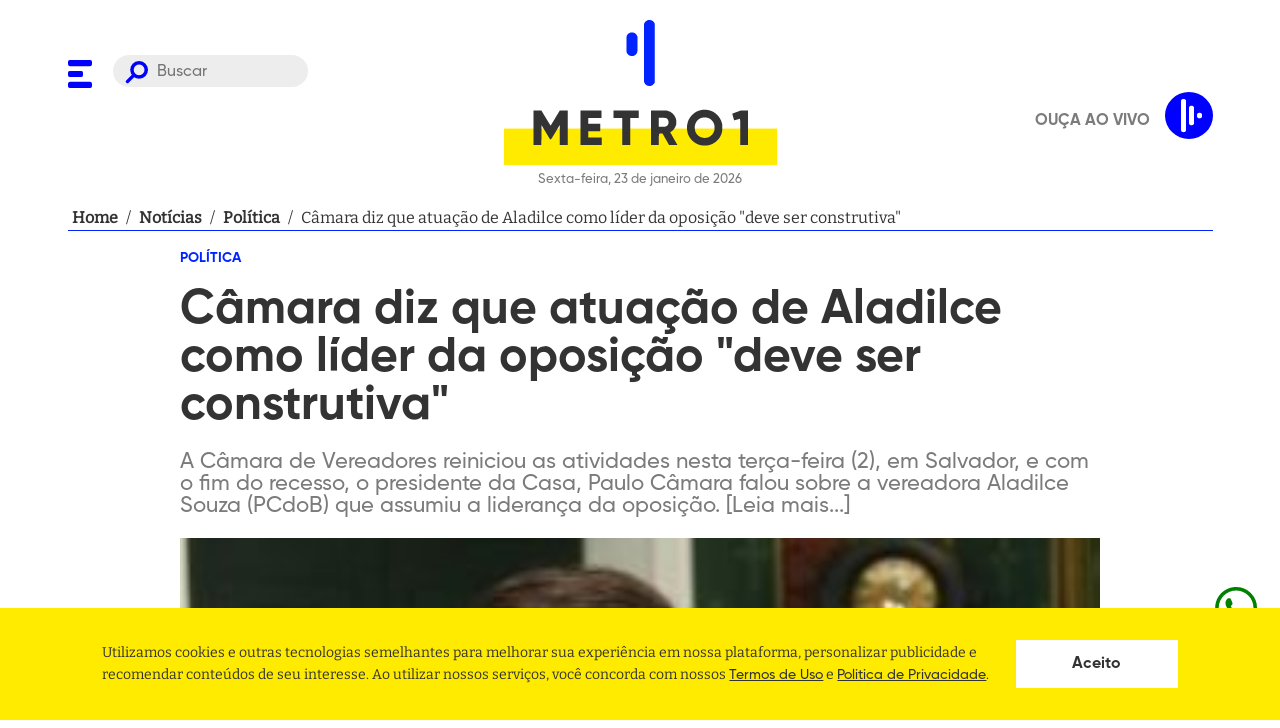

--- FILE ---
content_type: text/html; charset=utf-8
request_url: https://www.metro1.com.br/noticias/politica/11944,camara-diz-que-atuacao-de-aladilce-como-lider-da-oposicao-deve-ser-construtiva
body_size: 25264
content:
<!DOCTYPE html><html lang="pt-br"><head><link rel="stylesheet" type="text/css" charSet="UTF-8" href="https://cdnjs.cloudflare.com/ajax/libs/slick-carousel/1.6.0/slick.min.css"/><link rel="stylesheet" type="text/css" href="https://cdnjs.cloudflare.com/ajax/libs/slick-carousel/1.6.0/slick-theme.min.css"/><link rel="preload" href="/assets/fonts/Bitter/static/Bitter-Regular.ttf" as="font" crossorigin=""/><link rel="preload" href="/assets/fonts/Gilroy/Gilroy-ExtraBold.otf" as="font" crossorigin=""/><link rel="preload" href="/assets/fonts/Gilroy/Gilroy-Bold.otf" as="font" crossorigin=""/><link rel="preload" href="/assets/fonts/Gilroy/Gilroy-Medium.otf" as="font" crossorigin=""/><script async="" src="https://www.instagram.com/embed.js"></script><script async="" src="https://platform.twitter.com/widgets.js"></script><script async="" src="https://www.googletagservices.com/tag/js/gpt.js"></script><link rel="apple-touch-icon" sizes="57x57" href="/apple-icon-57x57.png"/><link rel="apple-touch-icon" sizes="60x60" href="/apple-icon-60x60.png"/><link rel="apple-touch-icon" sizes="72x72" href="/apple-icon-72x72.png"/><link rel="apple-touch-icon" sizes="76x76" href="/apple-icon-76x76.png"/><link rel="apple-touch-icon" sizes="114x114" href="/apple-icon-114x114.png"/><link rel="apple-touch-icon" sizes="120x120" href="/apple-icon-120x120.png"/><link rel="apple-touch-icon" sizes="144x144" href="/apple-icon-144x144.png"/><link rel="apple-touch-icon" sizes="152x152" href="/apple-icon-152x152.png"/><link rel="apple-touch-icon" sizes="180x180" href="/apple-icon-180x180.png"/><link rel="icon" type="image/png" sizes="64x64" href="/assets/favicon-dark.png"/><link rel="manifest" href="/manifest.json"/><meta name="msapplication-TileColor" content="#ffffff"/><meta name="msapplication-TileImage" content="/ms-icon-144x144.png"/><meta name="theme-color" content="#ffffff"/><meta name="facebook-domain-verification" content="agpaw7a1ikxz0qfjra2yyujiw9cvqp"/><script defer="" src="https://cdn.onesignal.com/sdks/OneSignalSDK.js" async=""></script><script defer="">
             window.OneSignal = window.OneSignal || [];
             OneSignal.push(function() {
               OneSignal.init({
                 appId: "fe926803-3d18-4f02-8e3d-f19e7da6730f",
                 safari_web_id: "web.onesignal.auto.639febc2-a356-4a97-8e69-81281557724a",
                 promptOptions: {
                  actionMessage:
                    "Metro 1 gostaria de mostrar notificações de suas últimas notícias!",
                  acceptButtonText: "PERMITIR",
                  cancelButtonText: "NÃO, OBRIGADO",
                },

                 notifyButton: {
                   enable: true,
                 },
               });
             });
          </script><script>(function(w,d,s,l,i){w[l] = w[l] || [];w[l].push({'gtm.start':
                    new Date().getTime(),event:'gtm.js'});var f=d.getElementsByTagName(s)[0],
                    j=d.createElement(s),dl=l!='dataLayer'?'&l='+l:'';j.async=true;j.src=
                    'https://www.googletagmanager.com/gtm.js?id='+i+dl;f.parentNode.insertBefore(j,f);
                    })(window,document,'script','dataLayer','GTM-M7FV327K');</script><script async="" src="https://securepubads.g.doubleclick.net/tag/js/gpt.js"></script><script>
            window.googletag = window.googletag || {cmd: []};

             window.googletag.cmd.push(() => {
               window.mapping = googletag.sizeMapping()
                  .addSize([1024, 0], [[980, 180],[930, 180], [728, 90],[640,480], [160,600], [380,415]])
                  .addSize([980, 0], [[728, 90], [565, 70],[640,480], [160,600], [380,415]])
                  .addSize([728, 0], [[480, 60], [320, 50], [234, 60],[640,480], [160,600], [380,415]])
                  .addSize([640, 0], [[320, 240], [234, 60],[640,480], [160,600]])
                  .addSize([0, 0], [[336, 280], [320, 240], [320, 50], [234, 60], [160,600]])
                  .build();

               window.googletag.defineSlot('/21707467271/Super-Banner-entre-Noticias', [728, 90], 'div-gpt-ad-1525049457756-2').defineSizeMapping(window.mapping).addService(googletag.pubads());
               window.googletag.defineSlot('/21707467271/Super-Banner-Superior', [728, 90], 'div-gpt-ad-1528227811441-0').defineSizeMapping(window.mapping).addService(googletag.pubads());
               window.googletag.defineSlot('/21707467271/Outlimit', [640, 480], 'div-gpt-ad-1549296380337-0').defineSizeMapping(window.mapping).addService(googletag.pubads());
               window.googletag.defineSlot('/21707467271/Top-Banner-Principal', [930, 180], 'div-gpt-ad-1525049457756-8').defineSizeMapping(window.mapping).addService(googletag.pubads());
               window.googletag.defineSlot('/21707467271/home-bloco-comentarios', [380, 415], 'div-gpt-ad-1624319137040-0').defineSizeMapping(window.mapping).addService(googletag.pubads());
               window.googletag.defineSlot('/21707467271/super-banner-interna-noticia', [[728, 90], [320, 50]], 'div-gpt-ad-1624318940359-0').defineSizeMapping(window.mapping).addService(googletag.pubads());

               window.googletag.pubads().enableSingleRequest();
               window.googletag.pubads().collapseEmptyDivs();
               window.googletag.enableServices();
             });
          </script><meta charSet="UTF-8"/><meta http-equiv="x-ua-compatible" content="IE=edge,chrome=1"/><meta name="viewport" content="width=device-width, initial-scale=1"/><link rel="base" href="https://www.metro1.com.br"/><meta name="theme-color" content="#FFFFFF"/><meta name="msapplication-TileColor" content="#FFFFFF"/><title>Câmara diz que atuação de Aladilce como líder da oposição &quot;deve ser construtiva&quot; - Metro 1</title><meta name="robots" content="index,follow"/><meta name="googlebot" content="index,follow"/><meta name="description" content="A Câmara de Vereadores reiniciou as atividades nesta terça-feira (2), em Salvador, e com o fim do recesso, o presidente da Casa, Paulo Câmara falou sobre a vereadora Aladilce Souza (PCdoB) que assumiu a liderança da oposição. [Leia mais...]"/><meta name="twitter:card" content="summary_large_image"/><meta name="twitter:site" content="@metro1"/><meta name="twitter:creator" content="@metro1"/><meta property="fb:app_id" content="215134551966885"/><meta property="og:url" content="https://www.metro1.com.br/noticias/politica/11944,camara-diz-que-atuacao-de-aladilce-como-lider-da-oposicao-deve-ser-construtiva"/><meta property="og:type" content="website"/><meta property="og:title" content="Câmara diz que atuação de Aladilce como líder da oposição &quot;deve ser construtiva&quot; - Metro 1"/><meta property="og:description" content="A Câmara de Vereadores reiniciou as atividades nesta terça-feira (2), em Salvador, e com o fim do recesso, o presidente da Casa, Paulo Câmara falou sobre a vereadora Aladilce Souza (PCdoB) que assumiu a liderança da oposição. [Leia mais...]"/><meta property="og:image" content="https://api.metro1.com.br/noticias/11944,camara-diz-que-atuacao-de-aladilce-como-lider-da-oposicao-deve-ser-construtiva-3.jpg"/><meta property="og:image:alt" content="Thumbnail"/><meta property="og:image:width" content="1200"/><meta property="og:image:height" content="630"/><meta property="og:locale" content="pt_BR"/><meta property="og:site_name" content="Câmara diz que atuação de Aladilce como líder da oposição &quot;deve ser construtiva&quot; - Metro 1"/><link rel="canonical" href="https://www.metro1.com.br/noticias/politica/11944,camara-diz-que-atuacao-de-aladilce-como-lider-da-oposicao-deve-ser-construtiva"/><meta name="referrer" content="no-referrer-when-downgrade"/><meta name="google" content="notranslate"/><meta name="MobileOptimized" content="320"/><meta name="HandheldFriendly" content="True"/><meta property="fb:pages" content="111209462238356"/><meta name="image" content="https://api.metro1.com.br/noticias/11944,camara-diz-que-atuacao-de-aladilce-como-lider-da-oposicao-deve-ser-construtiva-3.jpg"/><meta property="twitter:image" content="https://api.metro1.com.br/noticias/11944,camara-diz-que-atuacao-de-aladilce-como-lider-da-oposicao-deve-ser-construtiva-3.jpg"/><meta name="next-head-count" content="32"/><link rel="preload" href="/_next/static/css/aea3675af88d5deac27b.css" as="style"/><link rel="stylesheet" href="/_next/static/css/aea3675af88d5deac27b.css" data-n-g=""/><noscript data-n-css=""></noscript><link rel="preload" href="/_next/static/chunks/webpack-f109c071d7ac201663fa.js" as="script"/><link rel="preload" href="/_next/static/chunks/framework.bf5ed108d6c23a237d21.js" as="script"/><link rel="preload" href="/_next/static/chunks/b4b8a5c778ab29ac69145c3030660a5fcef7874d.114fc249aa1540b2d7f1.js" as="script"/><link rel="preload" href="/_next/static/chunks/main-985f2ed061a0502bea12.js" as="script"/><link rel="preload" href="/_next/static/chunks/661a6161175cf702215182c3b7392056c7b307a7.bd38e5a2255196512cfc.js" as="script"/><link rel="preload" href="/_next/static/chunks/29ef78731a8d7660970932eedb4b2d7ac3a178bc.7b620db078f6f21d338d.js" as="script"/><link rel="preload" href="/_next/static/chunks/cb56de6b0ca39d8bc0a887eb8b91fb59b074f3f5.43606562d9252cf5f06e.js" as="script"/><link rel="preload" href="/_next/static/chunks/pages/_app-bf31a06e3de8c79e9450.js" as="script"/><link rel="preload" href="/_next/static/chunks/41155975.ffcec48cd6771b16b068.js" as="script"/><link rel="preload" href="/_next/static/chunks/68c0a17d.a43692f83a1a91b4acaa.js" as="script"/><link rel="preload" href="/_next/static/chunks/cb355538.d3d4aa8080ea6ebf4488.js" as="script"/><link rel="preload" href="/_next/static/chunks/de5a084e9ad1d2f2cbdb6427d0c0847a39051242.49925a6894b62b4a3a2a.js" as="script"/><link rel="preload" href="/_next/static/chunks/d245cc0cd9bd24c9048528d404014dd3234153dd.d0d02872d3bc08ac8bf6.js" as="script"/><link rel="preload" href="/_next/static/chunks/6448e691bbc6f14ec0c592b6a46fd0a9e447b6a1.37dcc894ce5d27bf707b.js" as="script"/><link rel="preload" href="/_next/static/chunks/f95958964eacf5a4c684222cb3b7a2dcb7d3b6dc.c47b59311435a6580290.js" as="script"/><link rel="preload" href="/_next/static/chunks/pages/noticias/%5Bslug-category%5D/%5Brequest%5D-84b3a34a32de0c8d117b.js" as="script"/><style data-styled="" data-styled-version="5.2.3">.dQhHcy{display:block;width:100%;max-width:1185px;margin:0 auto;padding:0 20px;position:relative;z-index:2;}/*!sc*/
data-styled.g1[id="styles__Container-crtx69-0"]{content:"dQhHcy,"}/*!sc*/
.cMJtEK{margin-bottom:21px;}/*!sc*/
.cMJtEK h3,.cMJtEK h2,.cMJtEK h1{font-family:'Gilroy',sans-serif;font-size:4.2rem;font-weight:bolder;color:#0023FF;}/*!sc*/
@media only screen and (max-width:768px){.cMJtEK{margin-bottom:10px;}.cMJtEK h3,.cMJtEK h2,.cMJtEK h1{font-size:2.7rem;}}/*!sc*/
data-styled.g2[id="styles__TitleSection-crtx69-1"]{content:"cMJtEK,"}/*!sc*/
@font-face{font-family:"Bitter";src:url("/assets/fonts/Bitter/static/Bitter-Regular.ttf");font-style:normal;font-weight:500;font-display:swap;}/*!sc*/
@font-face{font-family:"Gilroy";src:url("/assets/fonts/Gilroy/Gilroy-ExtraBold.otf");font-style:normal;font-weight:900;font-display:swap;}/*!sc*/
@font-face{font-family:"Gilroy";src:url("/assets/fonts/Gilroy/Gilroy-Bold.otf");font-style:normal;font-weight:700;font-display:swap;}/*!sc*/
@font-face{font-family:"Gilroy";src:url("/assets/fonts/Gilroy/Gilroy-Medium.otf");font-style:normal;font-weight:500;font-display:swap;}/*!sc*/
*{margin:0;padding:0;box-sizing:border-box;outline:0;}/*!sc*/
html{font-size:10px;height:100%;}/*!sc*/
@media (min-width:1981px){html{font-size:10px;}}/*!sc*/
body{height:auto;vertical-align:baseline;text-rendering:optimizeLegibility !important;-webkit-font-smoothing:antialiased !important;-moz-osx-font-smoothing:grayscale;background-color:#FFFFFF;}/*!sc*/
body,#root{min-height:100vh;position:relative;}/*!sc*/
#root{height:100%;}/*!sc*/
h1,h2,h3,h4,h5,h6,strong{font-family:'Gilroy',sans-serif;font-weight:700;}/*!sc*/
a{-webkit-text-decoration:none;text-decoration:none;font-weight:700;background:none;cursor:pointer;border:0;-webkit-transition:180ms ease-in-out;transition:180ms ease-in-out;}/*!sc*/
button{cursor:pointer;border:0;display:-webkit-box;display:-webkit-flex;display:-ms-flexbox;display:flex;-webkit-box-pack:center;-webkit-justify-content:center;-ms-flex-pack:center;justify-content:center;-webkit-align-items:center;-webkit-box-align:center;-ms-flex-align:center;align-items:center;}/*!sc*/
ul{text-align:left;padding:revert;}/*!sc*/
body,input,button{font-family:'Bitter',-apple-system,BlinkMacSystemFont,'Segoe UI',Roboto,Helvetica,Arial,sans-serif,'Apple Color Emoji','Segoe UI Emoji','Segoe UI Symbol';font-size:1.6rem;line-height:1;color:#333333;}/*!sc*/
data-styled.g18[id="sc-global-hxcyQg1"]{content:"sc-global-hxcyQg1,"}/*!sc*/
.enoXbg{display:-webkit-box;display:-webkit-flex;display:-ms-flexbox;display:flex;-webkit-box-pack:center;-webkit-justify-content:center;-ms-flex-pack:center;justify-content:center;-webkit-align-items:center;-webkit-box-align:center;-ms-flex-align:center;align-items:center;width:100%;margin-bottom:20px;padding:0 20px;}/*!sc*/
data-styled.g19[id="styles__Container-sc-63osx4-0"]{content:"enoXbg,"}/*!sc*/
.cvRvig{display:-webkit-box;display:-webkit-flex;display:-ms-flexbox;display:flex;width:100%;max-width:1145px;border-bottom:1px solid #0023FF;-webkit-align-items:center;-webkit-box-align:center;-ms-flex-align:center;align-items:center;gap:4px;font-size:16px;line-height:24px;font-weight:400;}/*!sc*/
data-styled.g20[id="styles__Content-sc-63osx4-1"]{content:"cvRvig,"}/*!sc*/
.jXJhPe{min-width:5px;margin:0 4px;color:#333333;overflow:hidden;display:-webkit-box;-webkit-box-orient:vertical;-webkit-line-clamp:1;}/*!sc*/
data-styled.g21[id="styles__Item-sc-63osx4-2"]{content:"jXJhPe,"}/*!sc*/
.WSLQd:hover{-webkit-text-decoration:underline;text-decoration:underline;}/*!sc*/
data-styled.g22[id="styles__Redirecionar-sc-63osx4-3"]{content:"WSLQd,"}/*!sc*/
.dmgWYT{list-style:none;display:-webkit-box;display:-webkit-flex;display:-ms-flexbox;display:flex;-webkit-flex-flow:row wrap;-ms-flex-flow:row wrap;flex-flow:row wrap;margin-bottom:20px;padding:0;}/*!sc*/
data-styled.g23[id="styles__MenuSocial-fvfyc4-0"]{content:"dmgWYT,"}/*!sc*/
.fSsJaC{padding:0 10px;}/*!sc*/
.fSsJaC:first-of-type{padding-left:0;}/*!sc*/
.fSsJaC:first-of-type{padding-right:0;}/*!sc*/
.fSsJaC:last-child{margin-right:0;}/*!sc*/
.fSsJaC svg path{fill:#0023FF;}/*!sc*/
data-styled.g24[id="styles__MenuSocialLogo-fvfyc4-1"]{content:"fSsJaC,"}/*!sc*/
.kPtpmW{background-color:#FFEB00;padding-top:83px;}/*!sc*/
data-styled.g25[id="styles__FooterWrapper-cxyxyu-0"]{content:"kPtpmW,"}/*!sc*/
.fUipYo{grid-column:2;color:#333333;font-size:20px;}/*!sc*/
.fUipYo em{margin-bottom:20px;display:block;font-style:normal;white-space:pre-wrap;word-break:break-word;line-height:1.4;}/*!sc*/
.fUipYo em:last-child{margin-bottom:0;}/*!sc*/
.fUipYo em a{color:#333333;font-weight:bold;}/*!sc*/
.fUipYo em a:hover{-webkit-text-decoration:underline;text-decoration:underline;}/*!sc*/
@media only screen and (max-width:630px){.fUipYo{font-size:1.3rem;padding:0 40px;}}/*!sc*/
data-styled.g26[id="styles__Address-cxyxyu-1"]{content:"fUipYo,"}/*!sc*/
.irAVhq{display:grid;grid-template-columns:auto 403px;overflow:hidden;}/*!sc*/
@media only screen and (max-width:768px){.irAVhq{grid-template-columns:1fr;}}/*!sc*/
.irAVhq .styles__MenuSocial-fvfyc4-0{-webkit-align-self:flex-end;-ms-flex-item-align:end;align-self:flex-end;display:-webkit-inline-box;display:-webkit-inline-flex;display:-ms-inline-flexbox;display:inline-flex;width:300px;}/*!sc*/
.irAVhq .styles__MenuSocial-fvfyc4-0 li{-webkit-flex:1;-ms-flex:1;flex:1;}/*!sc*/
@media only screen and (max-width:768px){.irAVhq .styles__MenuSocial-fvfyc4-0{display:none;}}/*!sc*/
.irAVhq .styles__MenuSocial-fvfyc4-0 svg{margin-bottom:0;}/*!sc*/
.irAVhq svg{width:100%;grid-column:2;margin-top:83px;margin-bottom:-60px;}/*!sc*/
.irAVhq svg path{fill:#0023FF;}/*!sc*/
data-styled.g27[id="styles__FooterContent-cxyxyu-2"]{content:"irAVhq,"}/*!sc*/
.ggFkUZ{width:100%;border:none;border-radius:30px;padding:8px 20px 5px 44px;background-color:#7b7b7b22;color:#7b7b7b;background-image:url('/assets/search.svg');background-repeat:no-repeat;background-position:12px 6px;background-size:23px;font-size:16px;font-family:'Gilroy',sans-serif;}/*!sc*/
@media only screen and (max-width:768px){.ggFkUZ{display:none;}}/*!sc*/
data-styled.g30[id="styles__Input-sc-18kbtci-1"]{content:"ggFkUZ,"}/*!sc*/
.bNwlFY{visibility:hidden;opacity:0;position:fixed;top:0;right:0;bottom:0;left:0;z-index:9;display:-webkit-box;display:-webkit-flex;display:-ms-flexbox;display:flex;-webkit-align-items:center;-webkit-box-align:center;-ms-flex-align:center;align-items:center;-webkit-box-pack:center;-webkit-justify-content:center;-ms-flex-pack:center;justify-content:center;width:100%;height:100vh;background:rgba(0,0,0,0.5);}/*!sc*/
data-styled.g31[id="styles__Wrapper-d0mmlq-0"]{content:"bNwlFY,"}/*!sc*/
.dVWjlv{width:80%;height:40px;background-color:white;background-image:url('/assets/search.svg');background-repeat:no-repeat;background-position:calc(100% - 20px) center;background-size:25px;padding:0 calc(40px + 25px) 0 20px;border:0;}/*!sc*/
.dVWjlv:focus{box-shadow:0 0 5px 0 #3a4042;}/*!sc*/
data-styled.g32[id="styles__Input-d0mmlq-1"]{content:"dVWjlv,"}/*!sc*/
.iLSNzE{display:none;position:absolute;left:35px;top:50%;-webkit-transform:translateY(-50%);-ms-transform:translateY(-50%);transform:translateY(-50%);width:25px;height:25px;background-color:transparent;background-image:url('/assets/search.svg');background-repeat:no-repeat;background-position:center center;background-size:25px;}/*!sc*/
@media only screen and (max-width:768px){.iLSNzE{display:initial;}}/*!sc*/
data-styled.g33[id="styles__Button-d0mmlq-2"]{content:"iLSNzE,"}/*!sc*/
.dBWtAx{position:absolute;top:20px;right:20px;width:25px;height:25px;background-color:transparent;}/*!sc*/
.dBWtAx > svg{width:100%;height:100%;}/*!sc*/
.dBWtAx > svg g{fill:white;}/*!sc*/
data-styled.g34[id="styles__ButtonClose-d0mmlq-3"]{content:"dBWtAx,"}/*!sc*/
.oqdtL{position:fixed;background:#FFFFFF;top:0;width:100%;height:139px;opacity:0;-webkit-transform:translateY(-100px);-ms-transform:translateY(-100px);transform:translateY(-100px);pointer-events:none;border-bottom:1px solid #DDDDDD;box-shadow:0 4px 8px rgb(0 0 0 / 15%);-webkit-transition:all 0.2s ease;transition:all 0.2s ease;z-index:1030;}/*!sc*/
@media only screen and (max-width:630px){.oqdtL{margin-bottom:15px;}}/*!sc*/
@media only screen and (max-width:768px){.oqdtL{height:113px;}}/*!sc*/
data-styled.g35[id="styles__HeaderWrapper-dmb9s1-0"]{content:"oqdtL,"}/*!sc*/
.hRPDWs{display:-webkit-box;display:-webkit-flex;display:-ms-flexbox;display:flex;-webkit-align-items:center;-webkit-box-align:center;-ms-flex-align:center;align-items:center;}/*!sc*/
data-styled.g36[id="styles__HeaderContent-dmb9s1-1"]{content:"hRPDWs,"}/*!sc*/
.kRlseU{display:grid;grid-template-columns:240px auto 240px;-webkit-align-items:center;-webkit-box-align:center;-ms-flex-align:center;align-items:center;}/*!sc*/
@media only screen and (max-width:768px){.kRlseU{grid-template-columns:60px auto 60px;gap:10px;-webkit-align-items:center;-webkit-box-align:center;-ms-flex-align:center;align-items:center;}}/*!sc*/
data-styled.g37[id="styles__HeaderCont-dmb9s1-2"]{content:"kRlseU,"}/*!sc*/
.kGWRdp{gap:5px;display:grid;grid-template-columns:40px auto;}/*!sc*/
@media only screen and (max-width:768px){.kGWRdp{position:relative;display:block;}}/*!sc*/
data-styled.g38[id="styles__LeftCont-dmb9s1-3"]{content:"kGWRdp,"}/*!sc*/
.dUBozl{position:relative;top:4px;}/*!sc*/
.dUBozl svg path{fill:blue;}/*!sc*/
@media only screen and (max-width:768px){.dUBozl{position:absolute;top:50%;-webkit-transform:translateY(-50%);-ms-transform:translateY(-50%);transform:translateY(-50%);}.dUBozl svg{width:25px;height:25px;}}/*!sc*/
data-styled.g39[id="styles__ToggleMenu-dmb9s1-4"]{content:"dUBozl,"}/*!sc*/
.bsCjzD{justify-self:center;}/*!sc*/
.bsCjzD > p{font-size:13px;font-family:'Gilroy',sans-serif;color:#7b7b7b;text-align:center;margin-top:5px;}/*!sc*/
.bsCjzD svg{width:100%;height:100px;}/*!sc*/
.bsCjzD svg #rect{fill:#FFEB00;}/*!sc*/
.bsCjzD svg #texto{fill:#333333;}/*!sc*/
.bsCjzD svg #texto path{fill:#333333;}/*!sc*/
@media only screen and (max-width:768px){.bsCjzD svg{height:60px;}.bsCjzD > p{font-size:11px;}}/*!sc*/
data-styled.g40[id="styles__LogoContent-dmb9s1-5"]{content:"bsCjzD,"}/*!sc*/
.gQDQxq{padding:20px 0;position:relative;background:#FFFFFF;width:100%;}/*!sc*/
@media only screen and (max-width:630px){.gQDQxq{margin-bottom:15px;}}/*!sc*/
@media only screen and (max-width:768px){.gQDQxq > .styles__Container-crtx69-0{position:static;}}/*!sc*/
data-styled.g41[id="styles__HeaderWrapper-sc-12f9ssu-0"]{content:"gQDQxq,"}/*!sc*/
.fsA-DJn{display:grid;grid-template-columns:240px auto 240px;}/*!sc*/
@media only screen and (max-width:768px){.fsA-DJn{grid-template-columns:60px auto 60px;gap:10px;-webkit-align-items:center;-webkit-box-align:center;-ms-flex-align:center;align-items:center;}}/*!sc*/
data-styled.g42[id="styles__HeaderCont-sc-12f9ssu-1"]{content:"fsA-DJn,"}/*!sc*/
.hVenA{gap:5px;display:grid;-webkit-align-self:start;-ms-flex-item-align:start;align-self:start;-webkit-align-items:flex-end;-webkit-box-align:flex-end;-ms-flex-align:flex-end;align-items:flex-end;grid-template-columns:40px auto;margin-top:35px;}/*!sc*/
@media only screen and (max-width:768px){.hVenA{position:relative;display:block;-webkit-align-self:center;-ms-flex-item-align:center;align-self:center;margin-top:0;}}/*!sc*/
data-styled.g43[id="styles__LeftCont-sc-12f9ssu-2"]{content:"hVenA,"}/*!sc*/
.icQtry{position:relative;top:4px;}/*!sc*/
.icQtry svg path{fill:blue;}/*!sc*/
@media only screen and (max-width:768px){.icQtry{position:absolute;top:50%;-webkit-transform:translateY(-50%);-ms-transform:translateY(-50%);transform:translateY(-50%);}.icQtry svg{width:25px;height:25px;}}/*!sc*/
data-styled.g44[id="styles__ToggleMenu-sc-12f9ssu-3"]{content:"icQtry,"}/*!sc*/
.iApUxc{justify-self:center;}/*!sc*/
.iApUxc > p{font-size:13px;font-family:'Gilroy',sans-serif;color:#7b7b7b;text-align:center;margin-top:5px;}/*!sc*/
.iApUxc svg,.iApUxc img{width:100%;}/*!sc*/
.iApUxc svg#mobile,.iApUxc img#mobile{text-align:center;display:none;}/*!sc*/
@media only screen and (max-width:768px){.iApUxc svg#mobile,.iApUxc img#mobile{display:block;}}/*!sc*/
@media only screen and (max-width:768px){.iApUxc svg#desktop,.iApUxc img#desktop{display:none;}}/*!sc*/
.iApUxc svg #signo,.iApUxc img #signo{fill:#0023FF;}/*!sc*/
.iApUxc svg #signo rect,.iApUxc img #signo rect{fill:#0023FF;}/*!sc*/
.iApUxc svg #signo path,.iApUxc img #signo path{fill:#0023FF;}/*!sc*/
.iApUxc svg #rect,.iApUxc img #rect{fill:#FFEB00;}/*!sc*/
.iApUxc svg #rect path,.iApUxc img #rect path{fill:#FFEB00;}/*!sc*/
.iApUxc svg #texto,.iApUxc img #texto{fill:#333333;}/*!sc*/
.iApUxc svg #texto path,.iApUxc img #texto path{fill:#333333;}/*!sc*/
@media only screen and (max-width:768px){.iApUxc > p{font-size:11px;}}/*!sc*/
data-styled.g45[id="styles__LogoContent-sc-12f9ssu-4"]{content:"iApUxc,"}/*!sc*/
.gjnLJo{display:block;color:#7B7B7B;font-family:'Gilroy';font-size:1.3rem;text-transform:uppercase;margin-top:10px;}/*!sc*/
data-styled.g47[id="styles__ThemeLegend-ml4bh7-0"]{content:"gjnLJo,"}/*!sc*/
.dKUaHe{position:absolute;bottom:20px;right:30px;}/*!sc*/
.dKUaHe svg{width:58px;height:58px;}/*!sc*/
.dKUaHe svg path{fill:#0023FF;}/*!sc*/
.dKUaHe svg g{stroke:#0023FF;}/*!sc*/
data-styled.g48[id="styles__LogoMenu-sc-1am6g1g-0"]{content:"dKUaHe,"}/*!sc*/
.DIxVf{position:fixed;z-index:9999;left:0;top:0;background-color:#FFFFFF;width:100%;max-width:480px;height:100vh;max-height:100%;pointer-events:none;-webkit-transform:translateX(-100%);-ms-transform:translateX(-100%);transform:translateX(-100%);-webkit-transition:0.3s;transition:0.3s;overflow:hidden;}/*!sc*/
.DIxVf.active{pointer-events:all;opacity:1;-webkit-transform:translateX(0);-ms-transform:translateX(0);transform:translateX(0);}/*!sc*/
@media only screen and (min-width:768px){.DIxVf{background-color:#FFFFFF;}}/*!sc*/
data-styled.g49[id="styles__MenuWrapper-sc-1am6g1g-1"]{content:"DIxVf,"}/*!sc*/
.gBQanw{width:100%;padding:30px 0 30px 30px;position:relative;height:90%;overflow:auto;}/*!sc*/
data-styled.g50[id="styles__MenuContent-sc-1am6g1g-2"]{content:"gBQanw,"}/*!sc*/
.bXZkdL{list-style:none;margin:0;padding:0;}/*!sc*/
.bXZkdL.active{display:block;}/*!sc*/
.jOfgwL{list-style:none;margin:0;padding:0;margin:10px 0;display:none;}/*!sc*/
.jOfgwL.active{display:block;}/*!sc*/
.jOfgwL .styles__MenuItem-sc-1am6g1g-4 a{color:#7B7B7B !important;font-size:1.8rem;text-transform:uppercase;line-height:32px;}/*!sc*/
data-styled.g51[id="styles__MenuList-sc-1am6g1g-3"]{content:"bXZkdL,jOfgwL,"}/*!sc*/
.kEYoRd a{font-size:2.2rem;color:#333333;-webkit-transition:0.3s;transition:0.3s;display:inline-block;font-family:'Gilroy',sans-serif;line-height:44px;}/*!sc*/
.kEYoRd a.clicked svg{-webkit-transform:rotate(-180deg);-ms-transform:rotate(-180deg);transform:rotate(-180deg);}/*!sc*/
.kEYoRd svg{margin-left:10px;cursor:pointer;}/*!sc*/
.kEYoRd svg rect{fill:blue;}/*!sc*/
data-styled.g52[id="styles__MenuItem-sc-1am6g1g-4"]{content:"kEYoRd,"}/*!sc*/
.dDgQZv{cursor:pointer;background:none;font-size:0;top:32px;right:30px;position:absolute;}/*!sc*/
.dDgQZv svg{width:22px;height:22px;}/*!sc*/
.dDgQZv svg g{fill:#0023FF;}/*!sc*/
data-styled.g53[id="styles__CloseMenu-sc-1am6g1g-5"]{content:"dDgQZv,"}/*!sc*/
.hZktSW{display:block;height:50px;}/*!sc*/
.hZktSW svg .bulbBg{fill:#D3D3D3;-webkit-transition:0.3s;transition:0.3s;}/*!sc*/
data-styled.g54[id="styles__ToggleMode-sc-1am6g1g-6"]{content:"hZktSW,"}/*!sc*/
.dYHZJJ{position:absolute;z-index:9999999;bottom:30px;left:30px;}/*!sc*/
.dYHZJJ > a:first-child{display:block;margin-bottom:10px;}/*!sc*/
.dYHZJJ > a:first-child:hover{-webkit-text-decoration:underline;text-decoration:underline;}/*!sc*/
data-styled.g55[id="styles__ToggleModeAndLegalWrapper-sc-1am6g1g-7"]{content:"dYHZJJ,"}/*!sc*/
.fNRGez{position:fixed;bottom:88.05px;right:20px;height:48.05px;width:48.05px;color:green;cursor:pointer;z-index:9999999999;}/*!sc*/
.fNRGez div{position:absolute;top:3px;right:61px;background-color:black;max-width:75vw;color:white;padding:14.4px;-webkit-transform:rotateY(90deg);-ms-transform:rotateY(90deg);transform:rotateY(90deg);border-radius:10px;width:-webkit-max-content;width:-moz-max-content;width:max-content;}/*!sc*/
.fNRGez a{color:green !important;}/*!sc*/
.fNRGez a:visited{color:green !important;}/*!sc*/
.fNRGez:hover div{-webkit-transition:-webkit-transform 0.25s;-webkit-transition:transform 0.25s;transition:transform 0.25s;-webkit-transform:rotateY(0deg);-ms-transform:rotateY(0deg);transform:rotateY(0deg);}/*!sc*/
.fNRGez:hover div div:after{content:"";position:absolute;top:100%;right:50%;margin-right:-5px;border-width:5px;border-style:solid;border-color:black transparent transparent transparent;}/*!sc*/
.fNRGez:hover div svg{position:absolute;top:50%;-webkit-transform:translateY(-50%);-ms-transform:translateY(-50%);transform:translateY(-50%);right:-14px;}/*!sc*/
data-styled.g56[id="Layout__WhatsappButton-xs74wc-0"]{content:"fNRGez,"}/*!sc*/
.cynXuA{display:-webkit-box;display:-webkit-flex;display:-ms-flexbox;display:flex;-webkit-align-items:center;-webkit-box-align:center;-ms-flex-align:center;align-items:center;-webkit-box-pack:center;-webkit-justify-content:center;-ms-flex-pack:center;justify-content:center;margin-bottom:2.4rem;padding:40px 0;border:solid #d3d3d3;border-width:1px 0;}/*!sc*/
data-styled.g57[id="styles__Wrapper-hsnq08-0"]{content:"cynXuA,"}/*!sc*/
.ieyGEH{display:-webkit-box;display:-webkit-flex;display:-ms-flexbox;display:flex;}/*!sc*/
.ieyGEH button{-webkit-flex:1;-ms-flex:1;flex:1;width:40px;}/*!sc*/
.ieyGEH button:last-child{margin-left:10px;}/*!sc*/
.ieyGEH svg g,.ieyGEH svg path{fill:#0023FF;}/*!sc*/
@media only screen and (max-width:768px){.ieyGEH svg{width:20px;height:20px;}}/*!sc*/
data-styled.g61[id="styles__Buttons-sc-13qlklm-2"]{content:"ieyGEH,"}/*!sc*/
.gXQMRr{font-size:0;background:transparent;outline:0;border:none;}/*!sc*/
.gXQMRr svg{width:20px;}/*!sc*/
.gXQMRr svg path{fill:currentColor;}/*!sc*/
data-styled.g62[id="styles__ButtonMore-sc-13qlklm-3"]{content:"gXQMRr,"}/*!sc*/
.coTeKQ{display:-webkit-box;display:-webkit-flex;display:-ms-flexbox;display:flex;}/*!sc*/
.coTeKQ > a{position:relative;-webkit-align-self:flex-start;-ms-flex-item-align:start;align-self:flex-start;}/*!sc*/
.coTeKQ > a::before{content:'';position:absolute;top:0;height:0;width:100%;height:100%;border-radius:6px;background-image:linear-gradient( to bottom,transparent,transparent,rgba(0,0,0,1) );}/*!sc*/
.coTeKQ img{width:181px;height:137px;object-fit:cover;border-radius:6px;}/*!sc*/
.coTeKQ .left{width:100%;margin-right:11px;display:-webkit-box;display:-webkit-flex;display:-ms-flexbox;display:flex;-webkit-flex-direction:column;-ms-flex-direction:column;flex-direction:column;-webkit-box-pack:stretch;-webkit-justify-content:stretch;-ms-flex-pack:stretch;justify-content:stretch;}/*!sc*/
.coTeKQ .left > header{font-family:'Gilroy',sans-serif;color:#333333;-webkit-flex:1;-ms-flex:1;flex:1;}/*!sc*/
.coTeKQ .left > header .title{font-size:1.9rem;}/*!sc*/
.coTeKQ .left > header a{color:#333333;}/*!sc*/
.coTeKQ .left > header .category{display:block;font-size:1.5rem;color:#0023FF;text-transform:uppercase;padding-bottom:10px;font-family:'Gilroy',sans-serif;font-weight:bolder;}/*!sc*/
.coTeKQ .left footer{display:-webkit-box;display:-webkit-flex;display:-ms-flexbox;display:flex;-webkit-align-items:center;-webkit-box-align:center;-ms-flex-align:center;align-items:center;-webkit-box-pack:justify;-webkit-justify-content:space-between;-ms-flex-pack:justify;justify-content:space-between;margin-top:8px;}/*!sc*/
.coTeKQ .left footer > p{color:#a2a2a2;font-size:1.2rem;font-family:'Gilroy',sans-serif;}/*!sc*/
.coTeKQ .left footer > svg{width:20px;height:4px;}/*!sc*/
.coTeKQ .left footer > svg circle{fill:#0023FF;}/*!sc*/
@media only screen and (max-width:1377px){.coTeKQ img{width:154px;height:120px;}}/*!sc*/
@media only screen and (max-width:768px){.coTeKQ img{width:151.6px;height:129.53px;border-radius:6px;}.coTeKQ .left{border-bottom:0;padding-bottom:0;}.coTeKQ .left > header .title{font-size:1.8rem;}.coTeKQ .left > header .category{font-size:1.2rem;}}/*!sc*/
data-styled.g64[id="styles__Wrapper-sc-1iqgelv-0"]{content:"coTeKQ,"}/*!sc*/
.fFdKNS{display:-webkit-box;display:-webkit-flex;display:-ms-flexbox;display:flex;-webkit-align-items:center;-webkit-box-align:center;-ms-flex-align:center;align-items:center;-webkit-box-pack:center;-webkit-justify-content:center;-ms-flex-pack:center;justify-content:center;-webkit-flex-direction:column;-ms-flex-direction:column;flex-direction:column;text-align:center;position:relative;margin-top:20px;}/*!sc*/
.fFdKNS::before{content:'';width:100%;height:1px;background-color:#d3d3d3;position:absolute;top:50%;left:0;z-index:-1;}/*!sc*/
@media only screen and (max-width:768px){.fFdKNS svg{display:none;}}/*!sc*/
data-styled.g74[id="styles__MoreNews-sj3ngm-9"]{content:"fFdKNS,"}/*!sc*/
.hJOvxj button{padding:15px 30px 10px;background:#FFFFFF;color:#0023FF;display:inline-block;font-weight:bolder;font-family:'Gilroy',sans-serif;text-transform:uppercase;}/*!sc*/
data-styled.g91[id="styles__Wrapper-sc-12lw32t-0"]{content:"hJOvxj,"}/*!sc*/
.cjRHrx{width:75% !important;}/*!sc*/
.cjRHrx .styles__MoreNews-sj3ngm-9{margin-bottom:20px;}/*!sc*/
@media only screen and (max-width:768px){.cjRHrx{width:100% !important;}}/*!sc*/
data-styled.g100[id="styles__Wrapper-sc-1ffquwr-0"]{content:"cjRHrx,"}/*!sc*/
.kXmeqG .whatsapp-link-metropole{border-bottom:1px solid #d3d3d3;margin-bottom:15px;padding-bottom:10px;}/*!sc*/
.kXmeqG .whatsapp-link-metropole a{font-size:2rem;font-family:'Bitter',sans-serif;line-height:1.2;color:rgb(17,85,204);-webkit-text-decoration:underline;text-decoration:underline;font-weight:700;background:none;cursor:pointer;border:0px;-webkit-transition:all 180ms ease-in-out 0s;transition:all 180ms ease-in-out 0s;}/*!sc*/
data-styled.g101[id="styles__Content-sc-1ffquwr-1"]{content:"kXmeqG,"}/*!sc*/
.hJSbox{margin-bottom:15px;width:100%;}/*!sc*/
.hJSbox img{width:100%;max-width:100%;object-fit:cover;height:100%;}/*!sc*/
data-styled.g103[id="styles__ImageWrapper-sc-1ffquwr-3"]{content:"hJSbox,"}/*!sc*/
.clDgOr{margin-bottom:50px;display:grid;grid-template-columns:repeat(2,auto);padding:20px 0;border-bottom:1px solid #a2a2a2;}/*!sc*/
.clDgOr .styles__Buttons-sc-13qlklm-2{justify-self:end;-webkit-box-pack:end;-webkit-justify-content:flex-end;-ms-flex-pack:end;justify-content:flex-end;}/*!sc*/
@media only screen and (max-width:620px){.clDgOr{display:block;border:none;margin-bottom:0;}.clDgOr .styles__Buttons-sc-13qlklm-2{padding:20px 0;border-top:1px solid #a2a2a2;}}/*!sc*/
data-styled.g104[id="styles__InfoWrapper-sc-1ffquwr-4"]{content:"clDgOr,"}/*!sc*/
.iqMlSV p{color:#a2a2a2;font-size:1.5rem;font-family:'Gilroy',sans-serif;margin-bottom:10px;}/*!sc*/
data-styled.g105[id="styles__Details-sc-1ffquwr-5"]{content:"iqMlSV,"}/*!sc*/
.cHwHXo{display:block;margin-bottom:21px;font-family:'Gilroy',sans-serif;color:#333333;}/*!sc*/
.cHwHXo h2{font-size:1.4rem;font-weight:bold;margin-bottom:21px;color:#0023FF;text-transform:uppercase;}/*!sc*/
.cHwHXo h1{font-size:4.8rem;font-weight:bold;margin-bottom:21px;}/*!sc*/
.cHwHXo p{font-weight:normal;font-size:2.2rem;color:#7b7b7b;}/*!sc*/
@media only screen and (max-width:768px){.cHwHXo h1{font-size:2rem;margin-bottom:10px;}.cHwHXo h2{font-size:1.8rem;margin-bottom:10px;}.cHwHXo p{font-size:1.6rem;}}/*!sc*/
data-styled.g106[id="styles__Header-sc-1ffquwr-6"]{content:"cHwHXo,"}/*!sc*/
.ePhtZb{font-size:2rem;font-family:'Bitter',sans-serif;line-height:1.2;margin-bottom:15px;padding-bottom:10px;display:flow-root;}/*!sc*/
.ePhtZb a{color:#1155cc;-webkit-text-decoration:underline;text-decoration:underline;}/*!sc*/
.ePhtZb a,.ePhtZb b,.ePhtZb strong,.ePhtZb span{font-family:'Bitter',sans-serif;}/*!sc*/
.ePhtZb p{color:#333333;margin-bottom:10px;}/*!sc*/
.ePhtZb p:last-child{margin-bottom:0;}/*!sc*/
.ePhtZb img{max-width:100%;object-fit:cover;}/*!sc*/
@media only screen and (max-width:768px){.ePhtZb{font-size:1.6rem;}.ePhtZb iframe{max-width:100%;}.ePhtZb img{height:auto !important;}}/*!sc*/
data-styled.g107[id="styles__Body-sc-1ffquwr-7"]{content:"ePhtZb,"}/*!sc*/
.byMLWm{margin-bottom:20px;}/*!sc*/
.byMLWm > header{padding-bottom:10px;margin-bottom:15px;}/*!sc*/
.byMLWm .styles__TitleSection-crtx69-1{padding:20px 0;font-weight:100;}/*!sc*/
.byMLWm .styles__TitleSection-crtx69-1 b{padding-left:10px;}/*!sc*/
@media only screen and (max-width:768px){.byMLWm{margin-bottom:0;}}/*!sc*/
data-styled.g108[id="styles__RelatedWrapper-sc-1ffquwr-8"]{content:"byMLWm,"}/*!sc*/
.ieDcdm{display:grid;grid-template-columns:repeat(auto-fit,minmax(280px,1fr));grid-gap:20px;}/*!sc*/
@media only screen and (max-width:768px){.ieDcdm{grid-gap:10px;grid-template-columns:1fr;margin-top:20px;}.ieDcdm > article{border-bottom:1px solid #d3d3d3;padding-bottom:10px;}.ieDcdm > article > a{display:none;}.ieDcdm > article:last-child{border-bottom:0;}}/*!sc*/
data-styled.g110[id="styles__HorizontalNews-sc-1ffquwr-10"]{content:"ieDcdm,"}/*!sc*/
</style></head><body><div id="__next"><header class="styles__HeaderWrapper-sc-12f9ssu-0 gQDQxq"><div class="styles__Container-crtx69-0 dQhHcy"><div class="styles__HeaderCont-sc-12f9ssu-1 fsA-DJn"><div class="styles__LeftCont-sc-12f9ssu-2 hVenA"><a class="styles__ToggleMenu-sc-12f9ssu-3 icQtry"><svg xmlns="http://www.w3.org/2000/svg" width="24.772" height="28.074" viewBox="0 0 24.772 28.074"><path d="M2 28.074a2 2 0 0 1-2-2v-2.193a2 2 0 0 1 2-2h20.772a2 2 0 0 1 2 2v2.192a2 2 0 0 1-2 2zm0-10.94a2 2 0 0 1-2-2V12.94a2 2 0 0 1 2-2h11.482a2 2 0 0 1 2 2v2.193a2 2 0 0 1-2 2zM2 6.193a2 2 0 0 1-2-2V1.999a2 2 0 0 1 2-2h20.772a2 2 0 0 1 2 2v2.193a2 2 0 0 1-2 2z" fill="#00f"></path></svg></a><form class="styles__Wrapper-sc-18kbtci-0 iVEAhP"><input type="text" placeholder="Buscar" name="q" value="" class="styles__Input-sc-18kbtci-1 ggFkUZ"/></form><button class="styles__Button-d0mmlq-2 iLSNzE"></button><form class="styles__Wrapper-d0mmlq-0 bNwlFY"><button type="button" class="styles__ButtonClose-d0mmlq-3 dBWtAx"><svg height="365pt" viewBox="0 0 365.71733 365" width="365pt" xmlns="http://www.w3.org/2000/svg"><g fill="#f44336"><path d="M356.34 296.348L69.727 9.734c-12.5-12.5-32.766-12.5-45.247 0L9.375 24.816c-12.5 12.504-12.5 32.77 0 45.25L295.988 356.68c12.504 12.5 32.77 12.5 45.25 0l15.082-15.082c12.524-12.48 12.524-32.75.02-45.25zm0 0"></path><path d="M295.988 9.734L9.375 296.348c-12.5 12.5-12.5 32.77 0 45.25l15.082 15.082c12.504 12.5 32.77 12.5 45.25 0L356.34 70.086c12.504-12.5 12.504-32.766 0-45.246L341.258 9.758c-12.5-12.524-32.766-12.524-45.27-.024zm0 0"></path></g></svg></button><input type="text" placeholder="Buscar" name="q" value="" class="styles__Input-d0mmlq-1 dVWjlv"/></form></div><picture class="styles__LogoContent-sc-12f9ssu-4 iApUxc"><a href="/"><a><svg width="273" height="145" viewBox="0 0 273 145" fill="none" xmlns="http://www.w3.org/2000/svg" id="desktop"><rect id="rect" y="108.571" width="273" height="36.622" fill="#FEEA00"></rect><g id="signo" name="Grupo 692"><path d="M143.029 0.480927C141.901 1.0358 140.865 2.10857 140.31 3.3108L139.922 4.16162V32.8303C139.922 59.8714 139.94 61.5545 140.255 62.4423C141.531 66.1045 146.469 67.2328 149.244 64.5138C149.688 64.0699 150.224 63.3856 150.446 62.9787L150.834 62.2388V33.0153V3.7917L150.28 2.79292C149.225 0.869341 147.653 3.2302e-05 145.286 3.2302e-05C144.25 3.2302e-05 143.769 0.092512 143.029 0.480927Z" fill="#021BFF"></path><path d="M125.44 12.9656C124.237 13.5575 123.608 14.1864 122.943 15.4256C122.536 16.1654 122.536 16.2949 122.536 24.2297C122.536 32.2199 122.536 32.2754 122.961 33.0522C123.941 34.9203 125.495 35.9006 127.641 36.0301C128.88 36.1041 129.176 36.0486 130.193 35.6047C131.469 35.0313 132.449 34.051 133.06 32.7563C133.43 31.924 133.448 31.6835 133.448 24.2297V16.5539L132.93 15.4996C132.301 14.2234 131.062 13.0766 129.897 12.6882C129.416 12.5217 128.473 12.3923 127.807 12.3923C126.808 12.3923 126.364 12.5033 125.44 12.9656Z" fill="#021BFF"></path></g><g id="texto" name="Grupo 691"><path d="M197.61 89.9643C193.708 90.7226 191.192 91.9988 188.399 94.6807C185.274 97.6956 183.646 100.969 183.11 105.316C182.37 111.124 184.145 116.45 188.103 120.427C190.36 122.684 192.672 124.071 195.631 124.959C197.629 125.55 201.532 125.772 203.751 125.402C209.522 124.478 214.923 120.205 217.068 114.86C218.085 112.344 218.307 111.087 218.326 107.831C218.326 105.279 218.252 104.502 217.919 103.133C216.365 96.9372 211.353 91.8323 205.212 90.2602C203.289 89.7608 199.46 89.6128 197.61 89.9643ZM203.4 97.7325C205.656 98.3429 207.524 99.6746 208.874 101.672C210.206 103.651 210.558 104.89 210.558 107.646C210.558 109.681 210.502 110.125 210.058 111.327C209.17 113.824 207.45 115.803 205.249 116.894C201.31 118.818 196.667 118.097 193.671 115.1C192.136 113.565 191.34 112.011 190.952 109.847C189.916 104.206 192.82 99.1382 197.851 97.751C199.035 97.4181 202.197 97.4181 203.4 97.7325Z" fill="#333333"></path><path d="M29.5935 107.739V125.033H33.4777H37.3618L37.3988 115.045L37.4543 105.057L41.7823 112.27C45.7035 118.818 46.1474 119.484 46.5913 119.484C47.0352 119.484 47.4791 118.818 51.4187 112.233L55.7653 104.983L55.8207 115.008L55.8577 125.033H59.7419H63.626V107.739V90.4451L59.7049 90.4821L55.7837 90.5376L51.2522 98.0655C48.7368 102.209 46.6468 105.612 46.5913 105.612C46.5358 105.612 44.4272 102.19 41.9118 98.0285L37.3433 90.4451H33.4592H29.5935V107.739Z" fill="#333333"></path><path d="M76.3882 107.739V125.033H87.1158H97.8435V121.241V117.449H91H84.1565V114.305V111.161H90.2601H96.3638V107.461V103.762H90.2601H84.1565V100.895V98.0285H90.815H97.4735V94.2368V90.4451H86.9309H76.3882V107.739Z" fill="#333333"></path><path d="M109.496 94.2368V98.0285H113.935H118.374V111.53V125.033H122.258H126.142V111.53V98.0285H130.489H134.835V94.2368V90.4451H122.166H109.496V94.2368Z" fill="#333333"></path><path d="M147.042 107.739V125.033H150.927H154.811L154.848 119.336L154.903 113.658L156.697 113.602L158.491 113.547L158.935 114.249C159.176 114.638 160.655 117.227 162.209 119.983L165.058 125.033H169.201C173.066 125.033 173.344 125.014 173.214 124.718C173.159 124.533 171.568 121.722 169.682 118.448C167.813 115.174 166.278 112.437 166.278 112.344C166.297 112.252 166.759 111.882 167.333 111.53C169.515 110.162 171.457 107.387 172.123 104.687C172.567 102.93 172.4 100.045 171.772 98.2134C170.514 94.6437 167.37 91.7398 163.781 90.8151C162.45 90.4821 161.728 90.4451 154.681 90.4451H147.042V107.739ZM162.32 98.1949C164.78 99.3232 165.409 103.337 163.448 105.408C162.339 106.574 161.765 106.722 158.103 106.722H154.811V102.283V97.8435H158.196C161.081 97.8435 161.673 97.899 162.32 98.1949Z" fill="#333333"></path><path d="M232.586 92.0358C230.256 92.9051 228.314 93.6264 228.295 93.6634C228.24 93.7189 230.052 100.285 230.145 100.34C230.163 100.359 231.476 100.026 233.049 99.5821C234.621 99.1382 235.971 98.7868 236.063 98.7683C236.137 98.7683 236.193 104.669 236.193 111.9V125.033H240.077H243.961V107.739V90.4451L240.41 90.4636L236.84 90.4821L232.586 92.0358Z" fill="#333333"></path></g></svg><svg width="273" height="56" id="mobile" viewBox="0 0 273 56" fill="none" xmlns="http://www.w3.org/2000/svg"><rect id="rect" y="19.5712" width="273" height="36.622" fill="#FEEA00"></rect><g id="texto"><path d="M197.61 0.964253C193.708 1.72259 191.192 2.99881 188.399 5.68072C185.274 8.69555 183.646 11.9693 183.11 16.3159C182.37 22.1236 184.145 27.4504 188.103 31.4271C190.36 33.6836 192.672 35.0708 195.631 35.9586C197.629 36.5504 201.532 36.7724 203.751 36.4025C209.522 35.4777 214.923 31.2051 217.068 25.8598C218.085 23.3443 218.307 22.0866 218.326 18.8313C218.326 16.2789 218.252 15.5021 217.919 14.1334C216.365 7.93722 211.353 2.83234 205.212 1.26019C203.289 0.760798 199.46 0.61283 197.61 0.964253ZM203.4 8.73255C205.656 9.34291 207.524 10.6746 208.874 12.6722C210.206 14.6512 210.558 15.8905 210.558 18.6464C210.558 20.6809 210.502 21.1248 210.058 22.3271C209.17 24.824 207.45 26.8031 205.249 27.8943C201.31 29.8179 196.667 29.0966 193.671 26.1002C192.136 24.5651 191.34 23.0114 190.952 20.8474C189.916 15.2061 192.82 10.1382 197.851 8.75104C199.035 8.41811 202.197 8.41811 203.4 8.73255Z" fill="#333333"></path><path d="M29.5935 18.7388V36.0325H33.4777H37.3618L37.3988 26.0447L37.4543 16.0569L41.7823 23.2703C45.7035 29.8179 46.1474 30.4838 46.5913 30.4838C47.0352 30.4838 47.4791 29.8179 51.4187 23.2333L55.7653 15.9829L55.8207 26.0077L55.8577 36.0325H59.7419H63.626V18.7388V1.44513L59.7049 1.48212L55.7837 1.53761L51.2522 9.06546C48.7368 13.2085 46.6468 16.6118 46.5913 16.6118C46.5358 16.6118 44.4272 13.1901 41.9118 9.02847L37.3433 1.44513H33.4592H29.5935V18.7388Z" fill="#333333"></path><path d="M76.3882 18.7388V36.0325H87.1158H97.8435V32.2409V28.4492H91H84.1565V25.3049V22.1606H90.2601H96.3638V18.4614V14.7622H90.2601H84.1565V11.8953V9.02847H90.815H97.4735V5.2368V1.44513H86.9309H76.3882V18.7388Z" fill="#333333"></path><path d="M109.496 5.2368V9.02847H113.935H118.374V22.5305V36.0325H122.258H126.142V22.5305V9.02847H130.489H134.835V5.2368V1.44513H122.166H109.496V5.2368Z" fill="#333333"></path><path d="M147.042 18.7388V36.0325H150.927H154.811L154.848 30.3358L154.903 24.6575L156.697 24.602L158.491 24.5466L158.935 25.2494C159.176 25.6378 160.655 28.2272 162.209 30.9831L165.058 36.0325H169.201C173.066 36.0325 173.344 36.014 173.214 35.7181C173.159 35.5331 171.568 32.7218 169.682 29.448C167.813 26.1742 166.278 23.4368 166.278 23.3443C166.297 23.2518 166.759 22.8819 167.333 22.5305C169.515 21.1618 171.457 18.3874 172.123 15.687C172.567 13.9299 172.4 11.0445 171.772 9.21342C170.514 5.64371 167.37 2.73985 163.781 1.81505C162.45 1.48212 161.728 1.44513 154.681 1.44513H147.042V18.7388ZM162.32 9.19493C164.78 10.3232 165.409 14.3368 163.448 16.4083C162.339 17.5736 161.765 17.7216 158.103 17.7216H154.811V13.2825V8.84351H158.196C161.081 8.84351 161.673 8.89899 162.32 9.19493Z" fill="#333333"></path><path d="M232.586 3.03578C230.256 3.90509 228.314 4.62643 228.295 4.66342C228.24 4.71891 230.052 11.285 230.145 11.3405C230.163 11.359 231.476 11.026 233.049 10.5821C234.621 10.1382 235.971 9.7868 236.063 9.7683C236.137 9.7683 236.193 15.6685 236.193 22.9004V36.0325H240.077H243.961V18.7388V1.44513L240.41 1.46363L236.84 1.48212L232.586 3.03578Z" fill="#333333"></path></g></svg></a></a><p class="date">Sexta-feira, 16 de janeiro de 2026</p></picture></div></div></header><header class="styles__HeaderWrapper-dmb9s1-0 oqdtL"><div class="styles__HeaderContent-dmb9s1-1 hRPDWs"><div class="styles__Container-crtx69-0 dQhHcy"><div class="styles__HeaderCont-dmb9s1-2 kRlseU"><div class="styles__LeftCont-dmb9s1-3 kGWRdp"><a class="styles__ToggleMenu-dmb9s1-4 dUBozl"><svg xmlns="http://www.w3.org/2000/svg" width="24.772" height="28.074" viewBox="0 0 24.772 28.074"><path d="M2 28.074a2 2 0 0 1-2-2v-2.193a2 2 0 0 1 2-2h20.772a2 2 0 0 1 2 2v2.192a2 2 0 0 1-2 2zm0-10.94a2 2 0 0 1-2-2V12.94a2 2 0 0 1 2-2h11.482a2 2 0 0 1 2 2v2.193a2 2 0 0 1-2 2zM2 6.193a2 2 0 0 1-2-2V1.999a2 2 0 0 1 2-2h20.772a2 2 0 0 1 2 2v2.193a2 2 0 0 1-2 2z" fill="#00f"></path></svg></a><form class="styles__Wrapper-sc-18kbtci-0 iVEAhP"><input type="text" placeholder="Buscar" name="q" value="" class="styles__Input-sc-18kbtci-1 ggFkUZ"/></form><button class="styles__Button-d0mmlq-2 iLSNzE"></button><form class="styles__Wrapper-d0mmlq-0 bNwlFY"><button type="button" class="styles__ButtonClose-d0mmlq-3 dBWtAx"><svg height="365pt" viewBox="0 0 365.71733 365" width="365pt" xmlns="http://www.w3.org/2000/svg"><g fill="#f44336"><path d="M356.34 296.348L69.727 9.734c-12.5-12.5-32.766-12.5-45.247 0L9.375 24.816c-12.5 12.504-12.5 32.77 0 45.25L295.988 356.68c12.504 12.5 32.77 12.5 45.25 0l15.082-15.082c12.524-12.48 12.524-32.75.02-45.25zm0 0"></path><path d="M295.988 9.734L9.375 296.348c-12.5 12.5-12.5 32.77 0 45.25l15.082 15.082c12.504 12.5 32.77 12.5 45.25 0L356.34 70.086c12.504-12.5 12.504-32.766 0-45.246L341.258 9.758c-12.5-12.524-32.766-12.524-45.27-.024zm0 0"></path></g></svg></button><input type="text" placeholder="Buscar" name="q" value="" class="styles__Input-d0mmlq-1 dVWjlv"/></form></div><picture class="styles__LogoContent-dmb9s1-5 bsCjzD"><a href="/"><a><svg width="178" height="36" id="mobile" viewBox="0 0 178 36" fill="none" xmlns="http://www.w3.org/2000/svg"><rect id="rect" y="12.3151" width="178" height="23.878" fill="#FEEA00"></rect><g id="texto"><path d="M128.845 0.183077C126.3 0.677521 124.66 1.50963 122.839 3.25828C120.801 5.224 119.74 7.35855 119.39 10.1926C118.908 13.9793 120.066 17.4525 122.646 20.0453C124.118 21.5165 125.625 22.421 127.555 22.9999C128.857 23.3858 131.402 23.5305 132.849 23.2893C136.611 22.6863 140.133 19.9006 141.532 16.4153C142.195 14.7752 142.34 13.9552 142.352 11.8327C142.352 10.1684 142.304 9.66194 142.087 8.76953C141.074 4.72955 137.805 1.4011 133.802 0.376031C132.547 0.0504208 130.051 -0.0460562 128.845 0.183077ZM132.62 5.24812C134.091 5.64608 135.309 6.51438 136.189 7.81682C137.058 9.1072 137.287 9.91519 137.287 11.7121C137.287 13.0386 137.251 13.3281 136.961 14.1119C136.382 15.74 135.261 17.0304 133.826 17.7419C131.257 18.9961 128.23 18.5258 126.276 16.5721C125.275 15.5712 124.757 14.5581 124.504 13.1472C123.828 9.46899 125.722 6.16465 129.002 5.26018C129.774 5.0431 131.836 5.0431 132.62 5.24812Z" fill="#333333"></path><path d="M19.2954 11.7724V23.0481H21.8279H24.3605L24.3846 16.5359L24.4207 10.0237L27.2427 14.727C29.7993 18.9961 30.0888 19.4302 30.3782 19.4302C30.6676 19.4302 30.9571 18.9961 33.5258 14.7028L36.3598 9.97547L36.396 16.5118L36.4201 23.0481H38.9526H41.4851V11.7724V0.496605L38.9285 0.520724L36.3718 0.556903L33.4172 5.46517C31.7771 8.16652 30.4144 10.3855 30.3782 10.3855C30.342 10.3855 28.9672 8.15446 27.3271 5.44105L24.3484 0.496605H21.8159H19.2954V11.7724Z" fill="#333333"></path><path d="M49.8062 11.7724V23.0481H56.8007H63.7953V20.5759V18.1037H59.3333H54.8712V16.0535V14.0034H58.8509H62.8305V11.5915V9.17953H58.8509H54.8712V7.31029V5.44105H59.2127H63.5541V2.96883V0.496605H56.6801H49.8062V11.7724Z" fill="#333333"></path><path d="M71.3928 2.96883V5.44105H74.2871H77.1814V14.2446V23.0481H79.714H82.2465V14.2446V5.44105H85.0805H87.9145V2.96883V0.496605H79.6537H71.3928V2.96883Z" fill="#333333"></path><path d="M95.8738 11.7724V23.0481H98.4063H100.939L100.963 19.3337L100.999 15.6314L102.169 15.5953L103.339 15.5591L103.628 16.0173C103.785 16.2706 104.75 17.9589 105.763 19.7558L107.62 23.0481H110.321C112.842 23.0481 113.023 23.036 112.938 22.8431C112.902 22.7225 111.865 20.8894 110.635 18.7549C109.417 16.6203 108.416 14.8355 108.416 14.7752C108.428 14.7149 108.729 14.4737 109.103 14.2446C110.526 13.3522 111.792 11.5432 112.227 9.78251C112.516 8.63685 112.408 6.75555 111.997 5.56165C111.177 3.23414 109.127 1.34078 106.788 0.737798C105.919 0.520724 105.449 0.496605 100.854 0.496605H95.8738V11.7724ZM105.835 5.54959C107.439 6.28522 107.849 8.90216 106.571 10.2528C105.847 11.0126 105.473 11.1091 103.085 11.1091H100.939V8.21476V5.32045H103.146C105.027 5.32045 105.413 5.35663 105.835 5.54959Z" fill="#333333"></path><path d="M151.65 1.53373C150.13 2.10053 148.864 2.57086 148.852 2.59498C148.816 2.63116 149.998 6.91232 150.058 6.9485C150.07 6.96056 150.926 6.74349 151.951 6.45406C152.976 6.16463 153.857 5.93549 153.917 5.92343C153.965 5.92343 154.001 9.77045 154.001 14.4858V23.0481H156.534H159.066V11.7724V0.496605L156.751 0.508665L154.423 0.520724L151.65 1.53373Z" fill="#333333"></path></g></svg></a></a></picture></div></div></div></header><div class="Layout__WhatsappButton-xs74wc-0 fNRGez"><a href="https://www.whatsapp.com/channel/0029Va5KEiH5PO16ADWZab2m"><div><span>Faça parte do canal da Metropole no WhatsApp</span><svg id="get-svg-whatsapp" height="15" width="15"><polygon points="0,0 10,7.5 0,15" fill="#000"></polygon></svg></div><svg stroke="currentColor" fill="currentColor" stroke-width="0" viewBox="0 0 512 512" id="hover-this-icon-whatsapp" height="48.05" width="48.05" xmlns="http://www.w3.org/2000/svg"><path fill-rule="evenodd" d="M414.73 97.1A222.14 222.14 0 0 0 256.94 32C134 32 33.92 131.58 33.87 254a220.61 220.61 0 0 0 29.78 111L32 480l118.25-30.87a223.63 223.63 0 0 0 106.6 27h.09c122.93 0 223-99.59 223.06-222A220.18 220.18 0 0 0 414.73 97.1zM256.94 438.66h-.08a185.75 185.75 0 0 1-94.36-25.72l-6.77-4-70.17 18.32 18.73-68.09-4.41-7A183.46 183.46 0 0 1 71.53 254c0-101.73 83.21-184.5 185.48-184.5a185 185 0 0 1 185.33 184.64c-.04 101.74-83.21 184.52-185.4 184.52zm101.69-138.19c-5.57-2.78-33-16.2-38.08-18.05s-8.83-2.78-12.54 2.78-14.4 18-17.65 21.75-6.5 4.16-12.07 1.38-23.54-8.63-44.83-27.53c-16.57-14.71-27.75-32.87-31-38.42s-.35-8.56 2.44-11.32c2.51-2.49 5.57-6.48 8.36-9.72s3.72-5.56 5.57-9.26.93-6.94-.46-9.71-12.54-30.08-17.18-41.19c-4.53-10.82-9.12-9.35-12.54-9.52-3.25-.16-7-.2-10.69-.2a20.53 20.53 0 0 0-14.86 6.94c-5.11 5.56-19.51 19-19.51 46.28s20 53.68 22.76 57.38 39.3 59.73 95.21 83.76a323.11 323.11 0 0 0 31.78 11.68c13.35 4.22 25.5 3.63 35.1 2.2 10.71-1.59 33-13.42 37.63-26.38s4.64-24.06 3.25-26.37-5.11-3.71-10.69-6.48z"></path></svg></a></div><main><div class="styles__Container-sc-63osx4-0 enoXbg"><div class="styles__Content-sc-63osx4-1 cvRvig"><a href="/" class="styles__Redirecionar-sc-63osx4-3 WSLQd"><p class="styles__Item-sc-63osx4-2 jXJhPe">Home</p></a><p class="styles__Item-sc-63osx4-2 jXJhPe">/</p><a href="/noticias" class="styles__Redirecionar-sc-63osx4-3 WSLQd"><p class="styles__Item-sc-63osx4-2 jXJhPe">Notícias</p></a><p class="styles__Item-sc-63osx4-2 jXJhPe">/</p><a href="/politica/noticias" class="styles__Redirecionar-sc-63osx4-3 WSLQd"><p class="styles__Item-sc-63osx4-2 jXJhPe">Política</p></a><p class="styles__Item-sc-63osx4-2 jXJhPe">/</p><p class="styles__Item-sc-63osx4-2 jXJhPe">Câmara diz que atuação de Aladilce como líder da oposição &quot;deve ser construtiva&quot;</p></div></div><div class="styles__Container-crtx69-0 styles__Wrapper-sc-1ffquwr-0 dQhHcy cjRHrx"><section class="styles__Content-sc-1ffquwr-1 kXmeqG"><header class="styles__Header-sc-1ffquwr-6 cHwHXo"><h2>Política</h2><h1>Câmara diz que atuação de Aladilce como líder da oposição &quot;deve ser construtiva&quot;</h1><p>A Câmara de Vereadores reiniciou as atividades nesta terça-feira (2), em Salvador, e com o fim do recesso, o presidente da Casa, Paulo Câmara falou sobre a vereadora Aladilce Souza (PCdoB) que assumiu a liderança da oposição. [Leia mais...]</p></header><figure class="styles__ImageWrapper-sc-1ffquwr-3 hJSbox"><img src="https://api.metro1.com.br/noticias/11944,camara-diz-que-atuacao-de-aladilce-como-lider-da-oposicao-deve-ser-construtiva-3.jpg" alt="Câmara diz que atuação de Aladilce como líder da oposição &quot;deve ser construtiva&quot;"/></figure><div class="styles__InfoWrapper-sc-1ffquwr-4 clDgOr"><div class="styles__Details-sc-1ffquwr-5 iqMlSV"><p class="image-credit">Foto: <b>Tácio Moreira/Metropress</b></p><p class="author">Por: <b>Gabriel Nascimento e Matheus Morais</b> <!-- -->no dia 02 de fevereiro de 2016 às 10:22</p></div><div class="styles__Buttons-sc-13qlklm-2 ieyGEH"><button title="Câmara diz que atuação de Aladilce como líder da oposição &quot;deve ser construtiva&quot;" aria-label="facebook" class="react-share__ShareButton" style="background-color:transparent;border:none;padding:0;font:inherit;color:inherit;cursor:pointer"><svg stroke="currentColor" fill="currentColor" stroke-width="0" viewBox="0 0 320 512" height="32" width="32" xmlns="http://www.w3.org/2000/svg"><path d="M279.14 288l14.22-92.66h-88.91v-60.13c0-25.35 12.42-50.06 52.24-50.06h40.42V6.26S260.43 0 225.36 0c-73.22 0-121.08 44.38-121.08 124.72v70.62H22.89V288h81.39v224h100.17V288z"></path></svg></button><button aria-label="twitter" class="react-share__ShareButton" style="background-color:transparent;border:none;padding:0;font:inherit;color:inherit;cursor:pointer"><svg stroke="currentColor" fill="currentColor" stroke-width="0" viewBox="0 0 512 512" height="32" width="32" xmlns="http://www.w3.org/2000/svg"><path d="M389.2 48h70.6L305.6 224.2 487 464H345L233.7 318.6 106.5 464H35.8L200.7 275.5 26.8 48H172.4L272.9 180.9 389.2 48zM364.4 421.8h39.1L151.1 88h-42L364.4 421.8z"></path></svg></button><button aria-label="whatsapp" class="react-share__ShareButton" style="background-color:transparent;border:none;padding:0;font:inherit;color:inherit;cursor:pointer"><svg stroke="currentColor" fill="currentColor" stroke-width="0" viewBox="0 0 448 512" height="32" width="32" xmlns="http://www.w3.org/2000/svg"><path d="M380.9 97.1C339 55.1 283.2 32 223.9 32c-122.4 0-222 99.6-222 222 0 39.1 10.2 77.3 29.6 111L0 480l117.7-30.9c32.4 17.7 68.9 27 106.1 27h.1c122.3 0 224.1-99.6 224.1-222 0-59.3-25.2-115-67.1-157zm-157 341.6c-33.2 0-65.7-8.9-94-25.7l-6.7-4-69.8 18.3L72 359.2l-4.4-7c-18.5-29.4-28.2-63.3-28.2-98.2 0-101.7 82.8-184.5 184.6-184.5 49.3 0 95.6 19.2 130.4 54.1 34.8 34.9 56.2 81.2 56.1 130.5 0 101.8-84.9 184.6-186.6 184.6zm101.2-138.2c-5.5-2.8-32.8-16.2-37.9-18-5.1-1.9-8.8-2.8-12.5 2.8-3.7 5.6-14.3 18-17.6 21.8-3.2 3.7-6.5 4.2-12 1.4-32.6-16.3-54-29.1-75.5-66-5.7-9.8 5.7-9.1 16.3-30.3 1.8-3.7.9-6.9-.5-9.7-1.4-2.8-12.5-30.1-17.1-41.2-4.5-10.8-9.1-9.3-12.5-9.5-3.2-.2-6.9-.2-10.6-.2-3.7 0-9.7 1.4-14.8 6.9-5.1 5.6-19.4 19-19.4 46.3 0 27.3 19.9 53.7 22.6 57.4 2.8 3.7 39.1 59.7 94.8 83.8 35.2 15.2 49 16.5 66.6 13.9 10.7-1.6 32.8-13.4 37.4-26.4 4.6-13 4.6-24.1 3.2-26.4-1.3-2.5-5-3.9-10.5-6.6z"></path></svg></button></div></div><div class="styles__Body-sc-1ffquwr-7 ePhtZb"><p>A C&acirc;mara de Vereadores reiniciou as atividades nesta ter&ccedil;a-feira (2), em Salvador, e com o fim do recesso, o presidente da Casa, Paulo C&acirc;mara falou sobre a vereadora Aladilce Souza (PCdoB) que assumiu a lideran&ccedil;a da oposi&ccedil;&atilde;o. C&acirc;mara afirmou que o trabalho da oposi&ccedil;&atilde;o &eacute; importante, desde que seja pela cidade. &quot;Tanto Gilmar quanto Su&iacute;ca, Aladilce, s&atilde;o amigos meus pr&oacute;ximos. Tenho a melhor rela&ccedil;&atilde;o poss&iacute;vel. S&atilde;o vereadores competentes que comp&otilde;em democraticamente a Casa e colocam posi&ccedil;&otilde;es convictas&quot;, disse.</p>

<p>&quot;Quero desejar sucesso pra vereadora Aladilce. Ela que dever&aacute; seguir o trabalho do vereador Su&iacute;ca, que foi um grande l&iacute;der da oposi&ccedil;&atilde;o na Casa. Costumo dizer que em qualquer parlamento a oposi&ccedil;&atilde;o deve existir, mas n&atilde;o deve ser oposi&ccedil;&atilde;o por oposi&ccedil;&atilde;o deve ser construtiva, que contribua para a cidade&quot;, completou.</p>
</div><p class="whatsapp-link-metropole"><a href="https://www.whatsapp.com/channel/0029Va5KEiH5PO16ADWZab2m" target="_blank" rel="noreferrer">📲 Clique aqui para fazer parte do novo canal da Metropole no WhatsApp.</a></p><div id="div-gpt-ad-1624318940359-0" class="styles__Wrapper-hsnq08-0 cynXuA"></div><div class="styles__RelatedWrapper-sc-1ffquwr-8 byMLWm"><header class="styles__TitleSection-crtx69-1 cMJtEK"><h2><span>Outras<!-- --> notícias sobre</span><b>Política</b></h2></header><div class="styles__HorizontalNews-sc-1ffquwr-10 ieDcdm"><article class="styles__Wrapper-sc-1iqgelv-0 coTeKQ"><div class="left"><header><p class="category">Política</p><a title="Lula recebe líder da União Europeia no Rio antes da assinatura do acordo Mercosul" href="/noticias/politica/176367,lula-recebe-lider-da-uniao-europeia-no-rio-antes-da-assinatura-do-acordo-mercosul"><h2 class="title">Lula recebe líder da União Europeia no Rio antes da assinatura do acordo Mercosul</h2></a></header><footer><p><b>16 jan 2026</b></p><button class="styles__ButtonMore-sc-13qlklm-3 gXQMRr"><svg xmlns="http://www.w3.org/2000/svg" width="20" height="4" viewBox="0 0 20 4"><g transform="translate(-1272 -883)" fill="#00f"><circle cx="2" cy="2" r="2" transform="translate(1272 883)"></circle><circle cx="2" cy="2" r="2" transform="translate(1280 883)"></circle><circle cx="2" cy="2" r="2" transform="translate(1288 883)"></circle></g></svg></button></footer></div><a title="Lula recebe líder da União Europeia no Rio antes da assinatura do acordo Mercosul" href="/noticias/politica/176367,lula-recebe-lider-da-uniao-europeia-no-rio-antes-da-assinatura-do-acordo-mercosul"><img src="https://api.metro1.com.br/noticias/176367,lula-recebe-lider-da-uniao-europeia-no-rio-antes-da-assinatura-do-acordo-mercosul-3.jpg" alt="Lula recebe líder da União Europeia no Rio antes da assinatura do acordo Mercosul"/></a></article><article class="styles__Wrapper-sc-1iqgelv-0 coTeKQ"><div class="left"><header><p class="category">Política</p><a title="Pedido de prisão domiciliar levou Bolsonaro a ser transferido para a Papudinha" href="/noticias/politica/176360,pedido-de-prisao-domiciliar-levou-bolsonaro-a-ser-transferido-para-a-papudinha"><h2 class="title">Pedido de prisão domiciliar levou Bolsonaro a ser transferido para a Papudinha</h2></a></header><footer><p><b>16 jan 2026</b></p><button class="styles__ButtonMore-sc-13qlklm-3 gXQMRr"><svg xmlns="http://www.w3.org/2000/svg" width="20" height="4" viewBox="0 0 20 4"><g transform="translate(-1272 -883)" fill="#00f"><circle cx="2" cy="2" r="2" transform="translate(1272 883)"></circle><circle cx="2" cy="2" r="2" transform="translate(1280 883)"></circle><circle cx="2" cy="2" r="2" transform="translate(1288 883)"></circle></g></svg></button></footer></div><a title="Pedido de prisão domiciliar levou Bolsonaro a ser transferido para a Papudinha" href="/noticias/politica/176360,pedido-de-prisao-domiciliar-levou-bolsonaro-a-ser-transferido-para-a-papudinha"><img src="https://api.metro1.com.br/noticias/176360,pedido-de-prisao-domiciliar-levou-bolsonaro-a-ser-transferido-para-a-papudinha-3.jpg" alt="Pedido de prisão domiciliar levou Bolsonaro a ser transferido para a Papudinha"/></a></article><article class="styles__Wrapper-sc-1iqgelv-0 coTeKQ"><div class="left"><header><p class="category">Política</p><a title="Lula conversa com presidente do Panamá antes de viagem oficial" href="/noticias/politica/176354,lula-conversa-com-presidente-do-panama-antes-de-viagem-oficial"><h2 class="title">Lula conversa com presidente do Panamá antes de viagem oficial</h2></a></header><footer><p><b>16 jan 2026</b></p><button class="styles__ButtonMore-sc-13qlklm-3 gXQMRr"><svg xmlns="http://www.w3.org/2000/svg" width="20" height="4" viewBox="0 0 20 4"><g transform="translate(-1272 -883)" fill="#00f"><circle cx="2" cy="2" r="2" transform="translate(1272 883)"></circle><circle cx="2" cy="2" r="2" transform="translate(1280 883)"></circle><circle cx="2" cy="2" r="2" transform="translate(1288 883)"></circle></g></svg></button></footer></div><a title="Lula conversa com presidente do Panamá antes de viagem oficial" href="/noticias/politica/176354,lula-conversa-com-presidente-do-panama-antes-de-viagem-oficial"><img src="https://api.metro1.com.br/noticias/176354,lula-conversa-com-presidente-do-panama-antes-de-viagem-oficial-3.jpg" alt="Lula conversa com presidente do Panamá antes de viagem oficial"/></a></article></div></div><div class="styles__MoreNews-sj3ngm-9 fFdKNS"><div class="styles__Wrapper-sc-12lw32t-0 hJOvxj"><button type="button">VEJA MAIS</button></div></div></section></div></main><footer class="styles__FooterWrapper-cxyxyu-0 kPtpmW"><div class="styles__Container-crtx69-0 dQhHcy"><div class="styles__FooterContent-cxyxyu-2 irAVhq"><address class="styles__Address-cxyxyu-1 fUipYo"><em><b>COPYRIGHT GRUPO METROPOLE</b></em><em><b>Contato comercial</b><br/>comercial@radiometropole.com.br</em><em><b>Contato OPEC</b> <br/>opec@radiometropole.com.br</em><em>Rua Conde Pereira Carneiro, 226 Pernambués<br/>CEP 41100-010 - Salvador, BA<br/>(71) 3505-5000</em><em>Designed by<!-- --> <a href="https://nvgo.com.br/" target="_blank" rel="noreferrer">NVGO</a>.</em></address><ul class="styles__MenuSocial-fvfyc4-0 dmgWYT"><li class="styles__MenuSocialLogo-fvfyc4-1 fSsJaC"><a href="https://www.youtube.com/channel/UCKbuLR06szTjZRNSPB0Aeuw" target="_blank" rel="noreferrer"><svg xmlns="http://www.w3.org/2000/svg" width="28.263" height="28.263" viewBox="0 0 28.263 28.263"><g fill="#00F"><path d="M23.1 13.117H5.163A5.287 5.287 0 0 0 0 18.517v4.339a5.286 5.286 0 0 0 5.163 5.4H23.1a5.286 5.286 0 0 0 5.163-5.4v-4.339a5.287 5.287 0 0 0-5.163-5.4zm-14.168 3.38H7.265v8.665H5.653v-8.665H3.988v-1.47h4.944zm4.711 8.665h-1.43v-.82a3.059 3.059 0 0 1-.825.691 1.675 1.675 0 0 1-.832.239.867.867 0 0 1-.745-.335 1.664 1.664 0 0 1-.252-1v-6.255h1.43v5.74a.661.661 0 0 0 .089.383.346.346 0 0 0 .294.119.792.792 0 0 0 .4-.158 1.949 1.949 0 0 0 .442-.4v-5.683h1.43zm5.189-1.545a1.922 1.922 0 0 1-.337 1.218 1.163 1.163 0 0 1-.971.424 1.644 1.644 0 0 1-.75-.164 1.866 1.866 0 0 1-.611-.506v.573h-1.445V15.027h1.445v3.266a2.267 2.267 0 0 1 .613-.52 1.344 1.344 0 0 1 .66-.178 1.21 1.21 0 0 1 1.037.477 2.31 2.31 0 0 1 .358 1.4zm4.957-2.015h-2.734v1.415a1.69 1.69 0 0 0 .14.82.521.521 0 0 0 .486.227.577.577 0 0 0 .5-.192 1.689 1.689 0 0 0 .141-.854v-.341h1.47v.385a2.462 2.462 0 0 1-.539 1.734 2.076 2.076 0 0 1-1.6.577 1.922 1.922 0 0 1-1.514-.616 2.453 2.453 0 0 1-.552-1.7v-3.362a2.153 2.153 0 0 1 .609-1.586 2.1 2.1 0 0 1 1.564-.612 1.953 1.953 0 0 1 1.509.568 2.31 2.31 0 0 1 .526 1.63z"></path><path d="M21.691 18.809a.557.557 0 0 0-.488.206 1.142 1.142 0 0 0-.149.672v.756h1.264v-.756a1.152 1.152 0 0 0-.151-.672.541.541 0 0 0-.476-.206zM16.761 18.781a.691.691 0 0 0-.3.071 1.055 1.055 0 0 0-.295.23v4.66a1.268 1.268 0 0 0 .338.268.838.838 0 0 0 .346.079.454.454 0 0 0 .386-.16.85.85 0 0 0 .123-.516v-3.862a.939.939 0 0 0-.149-.576.544.544 0 0 0-.449-.194zM5.355 0l2.157 6.6v4.325h1.813v-4.53l2.111-6.39H9.592l-1.12 4.366h-.114L7.18.005zM12.213 3.215a1.865 1.865 0 0 0-.648 1.491v4.176a2.166 2.166 0 0 0 .632 1.633 2.354 2.354 0 0 0 1.693.61 2.43 2.43 0 0 0 1.724-.589 2.133 2.133 0 0 0 .624-1.621V4.753a1.963 1.963 0 0 0-.637-1.509 2.344 2.344 0 0 0-1.639-.583 2.61 2.61 0 0 0-1.749.554zm2.385 1.429v4.395a.686.686 0 0 1-.193.51.727.727 0 0 1-.521.184.632.632 0 0 1-.492-.182.718.718 0 0 1-.171-.511V4.649a.555.555 0 0 1 .182-.427.708.708 0 0 1 .48-.16.787.787 0 0 1 .515.16.532.532 0 0 1 .2.422zM22.136 10.92V2.865h-1.611V8.98a2.179 2.179 0 0 1-.495.433.925.925 0 0 1-.451.169.383.383 0 0 1-.327-.13.672.672 0 0 1-.1-.412V2.864h-1.608v6.733a1.722 1.722 0 0 0 .284 1.078 1 1 0 0 0 .841.363 1.994 1.994 0 0 0 .933-.258 3.423 3.423 0 0 0 .927-.753v.891z"></path></g></svg></a></li><li class="styles__MenuSocialLogo-fvfyc4-1 fSsJaC"><a href="https://www.instagram.com/grupo.metropole/?hl=pt-BR" target="_blank" rel="noreferrer"><svg xmlns="http://www.w3.org/2000/svg" width="30.82" height="30.821" viewBox="0 0 30.82 30.821"><g transform="translate(-126.646 -29.231)" fill="#00F"><path d="M148.507 60.052h-12.9a8.97 8.97 0 0 1-8.959-8.959v-12.9a8.97 8.97 0 0 1 8.957-8.961h12.9a8.97 8.97 0 0 1 8.959 8.959v12.9a8.97 8.97 0 0 1-8.957 8.961zm-12.9-28.276a6.421 6.421 0 0 0-6.414 6.414v12.9a6.421 6.421 0 0 0 6.414 6.414h12.9a6.421 6.421 0 0 0 6.415-6.414v-12.9a6.422 6.422 0 0 0-6.415-6.414z"></path><circle cx="1.595" cy="1.595" r="1.595" transform="translate(148.619 34.647)"></circle><path d="M141.985 52.375a7.737 7.737 0 1 1 7.737-7.737 7.746 7.746 0 0 1-7.737 7.737zm0-12.929a5.192 5.192 0 1 0 5.192 5.192 5.2 5.2 0 0 0-5.192-5.192z"></path></g></svg></a></li><li class="styles__MenuSocialLogo-fvfyc4-1 fSsJaC"><a href="https://twitter.com/metropole" target="_blank" rel="noreferrer"><svg stroke="currentColor" fill="currentColor" stroke-width="0" viewBox="0 0 512 512" height="32" width="32" xmlns="http://www.w3.org/2000/svg"><path d="M389.2 48h70.6L305.6 224.2 487 464H345L233.7 318.6 106.5 464H35.8L200.7 275.5 26.8 48H172.4L272.9 180.9 389.2 48zM364.4 421.8h39.1L151.1 88h-42L364.4 421.8z"></path></svg></a></li><li class="styles__MenuSocialLogo-fvfyc4-1 fSsJaC"><a href="https://www.facebook.com/grupometropole" target="_blank" rel="noreferrer"><svg xmlns="http://www.w3.org/2000/svg" width="13.736" height="27.473" viewBox="0 0 13.736 27.473"><path d="M3.17 27.473h5.66V13.736h4.369l.537-4.84H8.83V5.887c0-1.07.445-1.164.981-1.164h3.85V.016L9.113 0C4.065 0 3.169 3.511 3.169 5.758v3.139h-3.17v4.84h3.17z" fill="#00F"></path></svg></a></li><li class="styles__MenuSocialLogo-fvfyc4-1 fSsJaC"><a href="https://api.whatsapp.com/send?phone=557135055000&amp;text=Ol%C3%A1%2C%20" target="_blank" rel="noreferrer"><svg xmlns="http://www.w3.org/2000/svg" width="31.005" height="29.58" viewBox="0 0 31.005 29.58"><g fill="#00F"><path d="M21.221 21.763c-1.639 1.639-5.806.13-9.305-3.37s-5.009-7.666-3.37-9.305l1.7-1.7a.759.759 0 0 1 1.076 0l1.737 1.737a.759.759 0 0 1 0 1.076L11.88 11.38c-.914.914-.11 3.227 1.834 5.177s4.309 2.793 5.223 1.879l1.173-1.179a.759.759 0 0 1 1.076 0l1.737 1.737a.759.759 0 0 1 0 1.076z"></path><path d="M20.536 21.075c-.039.032-.246.2-.11.1s-.1.058-.13.078a.578.578 0 0 1-.2.1c.1 0 .181-.058.071-.032-.058.013-.11.039-.162.052-.078.019-.156.039-.233.052-.272.058.149 0-.078.013a5.075 5.075 0 0 1-.629.006c-.091-.006-.188-.019-.279-.026.272.026-.078-.019-.143-.032a6.267 6.267 0 0 1-.687-.175q-.34-.107-.68-.233c-.052-.019-.11-.045-.162-.065.168.071-.013-.006-.058-.026-.143-.065-.279-.13-.415-.194a14.46 14.46 0 0 1-2.942-1.963 19.791 19.791 0 0 1-1.51-1.439 17.546 17.546 0 0 1-1.218-1.432 15.526 15.526 0 0 1-.991-1.51c-.136-.233-.266-.48-.382-.719-.052-.11-.11-.22-.156-.337.006.013-.117-.259-.058-.13l-.052-.13a7.546 7.546 0 0 1-.415-1.4c-.013-.084-.052-.33-.026-.1a4.22 4.22 0 0 1-.032-.318c-.013-.207.006-.415.006-.622 0-.091-.039-.1-.013.071a.367.367 0 0 1 .019-.117c.019-.084.039-.175.065-.259a.706.706 0 0 0 .032-.11c.052-.188-.006.058-.026.045a1.3 1.3 0 0 1 .13-.246.714.714 0 0 0 .058-.091c.058-.11-.045.013-.052.065.013-.052.11-.13.149-.162l.13-.13 1.393-1.393c.026-.026.156-.123.162-.162 0 0-.091.039-.13.058.065-.026.156-.006-.013-.006-.1-.019-.123-.026-.052-.006s.052.013-.039-.013c-.006-.032-.078-.071.026.039s.194.194.285.285l.765.765a4.116 4.116 0 0 0 .557.557s.032.039.039.039c-.032.006-.065-.13-.065-.136.026.052.019.168.006-.013-.006-.065.065-.162-.006-.013-.006.013.045-.149.065-.136-.006 0-.045.045-.052.052-.246.214-.467.467-.693.693-.168.168-.35.33-.505.512a2.435 2.435 0 0 0-.577 1.451 5.247 5.247 0 0 0 .92 3.046 10.924 10.924 0 0 0 2.865 3.082c1.484 1.1 3.875 2.2 5.424.642l.745-.745c.084-.084.175-.162.253-.253a.392.392 0 0 0 .052-.052c.006.026-.13.065-.136.065.13-.058.019-.032-.058-.013-.013 0-.032-.006-.045-.006 0-.006-.058-.039-.058-.039l.039.039a1.678 1.678 0 0 0 .24.24l.745.745c.214.214.415.434.635.635.084.078.071.1.019-.026-.045-.11-.006.194-.006-.052 0-.065.065-.156-.006-.013.019-.045.078-.123.052-.123s-.13.13-.156.156l-.343.343-.791.791c-.11.123-.246.253-.376.382a.972.972 0 0 0 1.374 1.374l1.283-1.283c.156-.156.324-.311.473-.48a1.764 1.764 0 0 0-.058-2.385c-.415-.441-.855-.855-1.283-1.283-.149-.149-.292-.3-.447-.447a1.764 1.764 0 0 0-2.385-.058c-.434.382-.836.816-1.238 1.231-.032.032-.168.123-.032.039s-.019.006-.039.013c-.13.052.084.006.078-.026a1.368 1.368 0 0 1-.279.078c-.006-.013.266-.013.071-.013-.065 0-.13.006-.194.006a.959.959 0 0 1-.136-.006c-.019 0-.24-.032-.084-.006s-.078-.019-.091-.019c-.052-.013-.1-.019-.149-.032q-.194-.049-.389-.117l-.162-.058c-.266-.1.162.084-.1-.039a8.54 8.54 0 0 1-.758-.408 9.745 9.745 0 0 1-.752-.512 10.863 10.863 0 0 1-1.529-1.51 8.03 8.03 0 0 1-.473-.654 7.127 7.127 0 0 1-.467-.842 1.757 1.757 0 0 1-.071-.162c.071.168 0-.007-.013-.052-.039-.117-.084-.233-.117-.35s-.052-.227-.078-.337c-.013-.065-.019-.233 0 .006-.006-.071-.013-.136-.013-.207 0-.1.013-.194.006-.292-.006-.123-.078.227 0 .045.013-.032.019-.084.032-.11.058-.253-.078.13.026-.052s-.156.136.032-.045c.207-.2.408-.408.609-.609s.389-.369.57-.57a1.757 1.757 0 0 0 .058-2.385c-.4-.46-.868-.875-1.3-1.309-.162-.162-.318-.33-.486-.486a1.754 1.754 0 0 0-2.19-.214 11.172 11.172 0 0 0-1.464 1.413A4.723 4.723 0 0 0 7.16 9.562a5.009 5.009 0 0 0-.045 2.864 11.131 11.131 0 0 0 1.413 3.259 18.876 18.876 0 0 0 6.046 6.078 11.481 11.481 0 0 0 3.233 1.439 5.123 5.123 0 0 0 2.9.013 3.319 3.319 0 0 0 1.225-.745.984.984 0 0 0 0-1.374 1 1 0 0 0-1.396-.021z"></path><path d="M6.136 25.605a15 15 0 0 0 8.793 3.914 14.738 14.738 0 0 0 8.243-1.677 14.784 14.784 0 1 0-21.144-8.89 15.723 15.723 0 0 0 .959 2.436v-.978L.479 25.225l-.363.693a.982.982 0 0 0 1.096 1.424l5.139-1.3c.24-.058.486-.123.726-.181a.975.975 0 1 0-.518-1.879l-5.139 1.3c-.24.058-.486.123-.726.181l1.1 1.426c.758-1.426 1.5-2.858 2.249-4.3.168-.318.33-.635.5-.953.039-.071.078-.149.117-.22a1.52 1.52 0 0 0 .065-.143 1.366 1.366 0 0 0-.194-1.166 12.827 12.827 0 0 1-1.147-5.32c0-.376.013-.758.045-1.134.013-.181.032-.356.052-.538l.019-.136c0 .013-.019.156-.006.039s.032-.207.045-.3a13.943 13.943 0 0 1 .551-2.164l.175-.486c.032-.078.065-.162.1-.24.039-.1-.006.019-.013.032a1.656 1.656 0 0 1 .071-.156c.143-.324.3-.648.473-.966A13.578 13.578 0 0 1 6.049 6.95a.651.651 0 0 0-.019.026l.078-.1c.052-.065.1-.13.162-.2.117-.143.24-.279.363-.421.233-.266.48-.518.739-.765s.544-.5.829-.732l.2-.162a2.905 2.905 0 0 1 .074-.059c.149-.11.3-.22.447-.324a14.547 14.547 0 0 1 1.841-1.071l.467-.214c.168-.078-.091.032.084-.032.091-.039.188-.071.279-.11.337-.13.68-.246 1.03-.343s.706-.188 1.063-.266c.188-.039.376-.071.564-.1l.266-.039c-.181.026.078-.006.143-.019a13.89 13.89 0 0 1 2.261-.071 14.622 14.622 0 0 1 1.212.113c.091.013.175.026.259.045.188.032.376.071.564.11a13.753 13.753 0 0 1 2.08.635c.039.013.246.1.162.065s.123.052.162.071c.181.084.363.168.544.259.318.162.629.33.94.512s.6.376.894.583l.207.149c.032.026.207.156.136.1s.1.084.136.11c.078.065.156.123.227.188a13.605 13.605 0 0 1 1.51 1.484l.33.389c.052.065.1.13.162.2-.11-.136.045.065.078.11.214.285.408.577.6.881s.382.635.551.966c.078.156.156.3.227.46.039.078.071.156.11.233.019.039.032.078.052.117.006.019.078.181.032.084s.052.13.065.162a16.03 16.03 0 0 1 .279.771c.11.343.214.693.3 1.05s.156.719.214 1.082c.006.058.039.266.013.091.013.091.019.175.032.266.019.194.039.389.052.583a14.516 14.516 0 0 1-.032 2.313c-.006.091-.019.175-.026.266-.006.065-.039.266-.013.1a11.768 11.768 0 0 1-.337 1.639c-.097.35-.2.693-.324 1.037-.058.162-.123.324-.181.486-.013.039-.032.078-.052.123.006-.013.058-.136.013-.032s-.078.181-.123.272a13.431 13.431 0 0 1-1.037 1.866 5.967 5.967 0 0 1-.292.421l-.149.207a2.905 2.905 0 0 0-.078.1c-.091.117.091-.11-.006.006-.227.292-.467.57-.719.842a14.307 14.307 0 0 1-1.555 1.445l-.1.078c.013-.006.117-.091.026-.019-.071.052-.136.1-.207.149a13.16 13.16 0 0 1-1.361.875c-.307.175-.629.337-.953.486a2.438 2.438 0 0 1-.233.1c-.052.026-.24.1-.084.039-.175.071-.35.136-.525.2a13.844 13.844 0 0 1-2.145.59c-.175.032-.35.058-.525.091s.1-.006-.1.013a4.42 4.42 0 0 1-.311.032 14.826 14.826 0 0 1-2.428.033c-.214-.013-.428-.039-.635-.058a.272.272 0 0 0-.006 0 1.3 1.3 0 0 1-.156-.026l-.363-.058a12.478 12.478 0 0 1-4.678-1.8 13.718 13.718 0 0 1-1-.693c-.091-.065-.019-.019 0 0l-.117-.1-.233-.194c-.168-.143-.33-.285-.492-.434a.978.978 0 0 0-1.38 1.387z"></path></g></svg></a></li></ul><svg xmlns="http://www.w3.org/2000/svg" width="392.559" height="331.615" viewBox="0 0 392.559 331.615"><g fill="#00f"><path d="M26.844 0a26.844 26.844 0 0 1 26.844 26.844v277.928a26.844 26.844 0 0 1-26.844 26.844A26.847 26.847 0 0 1 0 304.772V26.844A26.847 26.847 0 0 1 26.844 0zM365.715 0a26.847 26.847 0 0 1 26.844 26.844v277.928a26.847 26.847 0 0 1-26.844 26.844 26.846 26.846 0 0 1-26.846-26.844V26.844A26.846 26.846 0 0 1 365.715 0zM111.56 58.708a26.852 26.852 0 0 1 26.846 26.848v73.4a26.842 26.842 0 0 1-26.846 26.838 26.842 26.842 0 0 1-26.844-26.838v-73.4a26.851 26.851 0 0 1 26.844-26.848zM281.001 58.708a26.848 26.848 0 0 1 26.84 26.848v73.4a26.838 26.838 0 0 1-26.84 26.838 26.842 26.842 0 0 1-26.848-26.838v-73.4a26.852 26.852 0 0 1 26.848-26.848zM196.275 107.358a26.847 26.847 0 0 1 26.85 26.844v76.338a26.847 26.847 0 0 1-26.85 26.844 26.84 26.84 0 0 1-26.838-26.844v-76.338a26.84 26.84 0 0 1 26.838-26.844z"></path></g></svg></div></div></footer><div id="menu" class="styles__MenuWrapper-sc-1am6g1g-1 DIxVf"><picture class="styles__LogoMenu-sc-1am6g1g-0 dKUaHe"><a href="/"><svg xmlns="http://www.w3.org/2000/svg" width="58" height="58" viewBox="0 0 58 58"><g fill="#00f"><path d="M13.804 14.265a2.438 2.438 0 0 1 2.438 2.438v25.242a2.438 2.438 0 0 1-2.438 2.438 2.438 2.438 0 0 1-2.438-2.438V16.703a2.438 2.438 0 0 1 2.438-2.438zM44.581 14.265a2.438 2.438 0 0 1 2.438 2.438v25.242a2.438 2.438 0 0 1-2.437 2.438 2.438 2.438 0 0 1-2.438-2.438V16.703a2.438 2.438 0 0 1 2.437-2.438zM21.497 19.598a2.439 2.439 0 0 1 2.438 2.438v6.666a2.438 2.438 0 0 1-2.438 2.438 2.438 2.438 0 0 1-2.438-2.437v-6.666a2.439 2.439 0 0 1 2.438-2.439zM36.887 19.598a2.439 2.439 0 0 1 2.438 2.438v6.666a2.438 2.438 0 0 1-2.437 2.438 2.438 2.438 0 0 1-2.438-2.437v-6.666a2.439 2.439 0 0 1 2.437-2.439zM29.192 24.016a2.438 2.438 0 0 1 2.438 2.438v6.933a2.438 2.438 0 0 1-2.438 2.438 2.437 2.437 0 0 1-2.437-2.437v-6.936a2.438 2.438 0 0 1 2.437-2.436z"></path></g><g fill="none" stroke="#00f" stroke-width="3"><circle cx="29" cy="29" r="29" stroke="none"></circle><circle cx="29" cy="29" r="27.5"></circle></g></svg></a></picture><div class="styles__ToggleModeAndLegalWrapper-sc-1am6g1g-7 dYHZJJ"><a href="/legal/termo-de-uso"><span class="styles__ThemeLegend-ml4bh7-0 gjnLJo">Legal</span></a><a class="styles__ToggleMode-sc-1am6g1g-6 hZktSW"><div><svg xmlns="http://www.w3.org/2000/svg" width="102" height="42" viewBox="0 0 102 42"><g id="Grupo_751" data-name="Grupo 751" transform="translate(-74 -924)"><rect id="Retângulo_582" data-name="Retângulo 582" width="102" height="42" rx="21" transform="translate(74 924)" fill="#7b7b7b" opacity="0.556"></rect><circle id="Elipse_56" data-name="Elipse 56" cx="15" cy="15" r="15" transform="translate(139 930)" fill="#f6f8f9"></circle><g id="Botão_-_Light" data-name="Botão - Light" transform="translate(88.799 930.053)" opacity="0.399"><path id="Icon_material-lightbulb-outline" data-name="Icon material-lightbulb-outline" d="M12.571,30.711a1.48,1.48,0,0,0,1.476,1.476h5.9a1.48,1.48,0,0,0,1.476-1.476V29.235H12.571ZM17,2.667a10.328,10.328,0,0,0-5.9,18.8v3.336a1.48,1.48,0,0,0,1.476,1.476h8.856A1.48,1.48,0,0,0,22.9,24.807V21.471A10.328,10.328,0,0,0,17,2.667ZM21.205,19.05l-1.255.886v3.395h-5.9V19.936l-1.255-.886a7.38,7.38,0,1,1,8.413,0Z" transform="translate(-6.667 -2.667)" fill="#f6f8f9"></path></g></g></svg><span class="styles__ThemeLegend-ml4bh7-0 gjnLJo">Tema escuro <!-- -->desligado</span></div></a></div><nav class="styles__MenuContent-sc-1am6g1g-2 gBQanw"><button class="styles__CloseMenu-sc-1am6g1g-5 dDgQZv"><svg height="365pt" viewBox="0 0 365.71733 365" width="365pt" xmlns="http://www.w3.org/2000/svg"><g fill="#f44336"><path d="M356.34 296.348L69.727 9.734c-12.5-12.5-32.766-12.5-45.247 0L9.375 24.816c-12.5 12.504-12.5 32.77 0 45.25L295.988 356.68c12.504 12.5 32.77 12.5 45.25 0l15.082-15.082c12.524-12.48 12.524-32.75.02-45.25zm0 0"></path><path d="M295.988 9.734L9.375 296.348c-12.5 12.5-12.5 32.77 0 45.25l15.082 15.082c12.504 12.5 32.77 12.5 45.25 0L356.34 70.086c12.504-12.5 12.504-32.766 0-45.246L341.258 9.758c-12.5-12.524-32.766-12.524-45.27-.024zm0 0"></path></g></svg></button><ul class="styles__MenuSocial-fvfyc4-0 dmgWYT"><li class="styles__MenuSocialLogo-fvfyc4-1 fSsJaC"><a href="https://www.youtube.com/channel/UCKbuLR06szTjZRNSPB0Aeuw" target="_blank" rel="noreferrer"><svg xmlns="http://www.w3.org/2000/svg" width="28.263" height="28.263" viewBox="0 0 28.263 28.263"><g fill="#00F"><path d="M23.1 13.117H5.163A5.287 5.287 0 0 0 0 18.517v4.339a5.286 5.286 0 0 0 5.163 5.4H23.1a5.286 5.286 0 0 0 5.163-5.4v-4.339a5.287 5.287 0 0 0-5.163-5.4zm-14.168 3.38H7.265v8.665H5.653v-8.665H3.988v-1.47h4.944zm4.711 8.665h-1.43v-.82a3.059 3.059 0 0 1-.825.691 1.675 1.675 0 0 1-.832.239.867.867 0 0 1-.745-.335 1.664 1.664 0 0 1-.252-1v-6.255h1.43v5.74a.661.661 0 0 0 .089.383.346.346 0 0 0 .294.119.792.792 0 0 0 .4-.158 1.949 1.949 0 0 0 .442-.4v-5.683h1.43zm5.189-1.545a1.922 1.922 0 0 1-.337 1.218 1.163 1.163 0 0 1-.971.424 1.644 1.644 0 0 1-.75-.164 1.866 1.866 0 0 1-.611-.506v.573h-1.445V15.027h1.445v3.266a2.267 2.267 0 0 1 .613-.52 1.344 1.344 0 0 1 .66-.178 1.21 1.21 0 0 1 1.037.477 2.31 2.31 0 0 1 .358 1.4zm4.957-2.015h-2.734v1.415a1.69 1.69 0 0 0 .14.82.521.521 0 0 0 .486.227.577.577 0 0 0 .5-.192 1.689 1.689 0 0 0 .141-.854v-.341h1.47v.385a2.462 2.462 0 0 1-.539 1.734 2.076 2.076 0 0 1-1.6.577 1.922 1.922 0 0 1-1.514-.616 2.453 2.453 0 0 1-.552-1.7v-3.362a2.153 2.153 0 0 1 .609-1.586 2.1 2.1 0 0 1 1.564-.612 1.953 1.953 0 0 1 1.509.568 2.31 2.31 0 0 1 .526 1.63z"></path><path d="M21.691 18.809a.557.557 0 0 0-.488.206 1.142 1.142 0 0 0-.149.672v.756h1.264v-.756a1.152 1.152 0 0 0-.151-.672.541.541 0 0 0-.476-.206zM16.761 18.781a.691.691 0 0 0-.3.071 1.055 1.055 0 0 0-.295.23v4.66a1.268 1.268 0 0 0 .338.268.838.838 0 0 0 .346.079.454.454 0 0 0 .386-.16.85.85 0 0 0 .123-.516v-3.862a.939.939 0 0 0-.149-.576.544.544 0 0 0-.449-.194zM5.355 0l2.157 6.6v4.325h1.813v-4.53l2.111-6.39H9.592l-1.12 4.366h-.114L7.18.005zM12.213 3.215a1.865 1.865 0 0 0-.648 1.491v4.176a2.166 2.166 0 0 0 .632 1.633 2.354 2.354 0 0 0 1.693.61 2.43 2.43 0 0 0 1.724-.589 2.133 2.133 0 0 0 .624-1.621V4.753a1.963 1.963 0 0 0-.637-1.509 2.344 2.344 0 0 0-1.639-.583 2.61 2.61 0 0 0-1.749.554zm2.385 1.429v4.395a.686.686 0 0 1-.193.51.727.727 0 0 1-.521.184.632.632 0 0 1-.492-.182.718.718 0 0 1-.171-.511V4.649a.555.555 0 0 1 .182-.427.708.708 0 0 1 .48-.16.787.787 0 0 1 .515.16.532.532 0 0 1 .2.422zM22.136 10.92V2.865h-1.611V8.98a2.179 2.179 0 0 1-.495.433.925.925 0 0 1-.451.169.383.383 0 0 1-.327-.13.672.672 0 0 1-.1-.412V2.864h-1.608v6.733a1.722 1.722 0 0 0 .284 1.078 1 1 0 0 0 .841.363 1.994 1.994 0 0 0 .933-.258 3.423 3.423 0 0 0 .927-.753v.891z"></path></g></svg></a></li><li class="styles__MenuSocialLogo-fvfyc4-1 fSsJaC"><a href="https://www.instagram.com/grupo.metropole/?hl=pt-BR" target="_blank" rel="noreferrer"><svg xmlns="http://www.w3.org/2000/svg" width="30.82" height="30.821" viewBox="0 0 30.82 30.821"><g transform="translate(-126.646 -29.231)" fill="#00F"><path d="M148.507 60.052h-12.9a8.97 8.97 0 0 1-8.959-8.959v-12.9a8.97 8.97 0 0 1 8.957-8.961h12.9a8.97 8.97 0 0 1 8.959 8.959v12.9a8.97 8.97 0 0 1-8.957 8.961zm-12.9-28.276a6.421 6.421 0 0 0-6.414 6.414v12.9a6.421 6.421 0 0 0 6.414 6.414h12.9a6.421 6.421 0 0 0 6.415-6.414v-12.9a6.422 6.422 0 0 0-6.415-6.414z"></path><circle cx="1.595" cy="1.595" r="1.595" transform="translate(148.619 34.647)"></circle><path d="M141.985 52.375a7.737 7.737 0 1 1 7.737-7.737 7.746 7.746 0 0 1-7.737 7.737zm0-12.929a5.192 5.192 0 1 0 5.192 5.192 5.2 5.2 0 0 0-5.192-5.192z"></path></g></svg></a></li><li class="styles__MenuSocialLogo-fvfyc4-1 fSsJaC"><a href="https://twitter.com/metropole" target="_blank" rel="noreferrer"><svg stroke="currentColor" fill="currentColor" stroke-width="0" viewBox="0 0 512 512" height="32" width="32" xmlns="http://www.w3.org/2000/svg"><path d="M389.2 48h70.6L305.6 224.2 487 464H345L233.7 318.6 106.5 464H35.8L200.7 275.5 26.8 48H172.4L272.9 180.9 389.2 48zM364.4 421.8h39.1L151.1 88h-42L364.4 421.8z"></path></svg></a></li><li class="styles__MenuSocialLogo-fvfyc4-1 fSsJaC"><a href="https://www.facebook.com/grupometropole" target="_blank" rel="noreferrer"><svg xmlns="http://www.w3.org/2000/svg" width="13.736" height="27.473" viewBox="0 0 13.736 27.473"><path d="M3.17 27.473h5.66V13.736h4.369l.537-4.84H8.83V5.887c0-1.07.445-1.164.981-1.164h3.85V.016L9.113 0C4.065 0 3.169 3.511 3.169 5.758v3.139h-3.17v4.84h3.17z" fill="#00F"></path></svg></a></li><li class="styles__MenuSocialLogo-fvfyc4-1 fSsJaC"><a href="https://api.whatsapp.com/send?phone=557135055000&amp;text=Ol%C3%A1%2C%20" target="_blank" rel="noreferrer"><svg xmlns="http://www.w3.org/2000/svg" width="31.005" height="29.58" viewBox="0 0 31.005 29.58"><g fill="#00F"><path d="M21.221 21.763c-1.639 1.639-5.806.13-9.305-3.37s-5.009-7.666-3.37-9.305l1.7-1.7a.759.759 0 0 1 1.076 0l1.737 1.737a.759.759 0 0 1 0 1.076L11.88 11.38c-.914.914-.11 3.227 1.834 5.177s4.309 2.793 5.223 1.879l1.173-1.179a.759.759 0 0 1 1.076 0l1.737 1.737a.759.759 0 0 1 0 1.076z"></path><path d="M20.536 21.075c-.039.032-.246.2-.11.1s-.1.058-.13.078a.578.578 0 0 1-.2.1c.1 0 .181-.058.071-.032-.058.013-.11.039-.162.052-.078.019-.156.039-.233.052-.272.058.149 0-.078.013a5.075 5.075 0 0 1-.629.006c-.091-.006-.188-.019-.279-.026.272.026-.078-.019-.143-.032a6.267 6.267 0 0 1-.687-.175q-.34-.107-.68-.233c-.052-.019-.11-.045-.162-.065.168.071-.013-.006-.058-.026-.143-.065-.279-.13-.415-.194a14.46 14.46 0 0 1-2.942-1.963 19.791 19.791 0 0 1-1.51-1.439 17.546 17.546 0 0 1-1.218-1.432 15.526 15.526 0 0 1-.991-1.51c-.136-.233-.266-.48-.382-.719-.052-.11-.11-.22-.156-.337.006.013-.117-.259-.058-.13l-.052-.13a7.546 7.546 0 0 1-.415-1.4c-.013-.084-.052-.33-.026-.1a4.22 4.22 0 0 1-.032-.318c-.013-.207.006-.415.006-.622 0-.091-.039-.1-.013.071a.367.367 0 0 1 .019-.117c.019-.084.039-.175.065-.259a.706.706 0 0 0 .032-.11c.052-.188-.006.058-.026.045a1.3 1.3 0 0 1 .13-.246.714.714 0 0 0 .058-.091c.058-.11-.045.013-.052.065.013-.052.11-.13.149-.162l.13-.13 1.393-1.393c.026-.026.156-.123.162-.162 0 0-.091.039-.13.058.065-.026.156-.006-.013-.006-.1-.019-.123-.026-.052-.006s.052.013-.039-.013c-.006-.032-.078-.071.026.039s.194.194.285.285l.765.765a4.116 4.116 0 0 0 .557.557s.032.039.039.039c-.032.006-.065-.13-.065-.136.026.052.019.168.006-.013-.006-.065.065-.162-.006-.013-.006.013.045-.149.065-.136-.006 0-.045.045-.052.052-.246.214-.467.467-.693.693-.168.168-.35.33-.505.512a2.435 2.435 0 0 0-.577 1.451 5.247 5.247 0 0 0 .92 3.046 10.924 10.924 0 0 0 2.865 3.082c1.484 1.1 3.875 2.2 5.424.642l.745-.745c.084-.084.175-.162.253-.253a.392.392 0 0 0 .052-.052c.006.026-.13.065-.136.065.13-.058.019-.032-.058-.013-.013 0-.032-.006-.045-.006 0-.006-.058-.039-.058-.039l.039.039a1.678 1.678 0 0 0 .24.24l.745.745c.214.214.415.434.635.635.084.078.071.1.019-.026-.045-.11-.006.194-.006-.052 0-.065.065-.156-.006-.013.019-.045.078-.123.052-.123s-.13.13-.156.156l-.343.343-.791.791c-.11.123-.246.253-.376.382a.972.972 0 0 0 1.374 1.374l1.283-1.283c.156-.156.324-.311.473-.48a1.764 1.764 0 0 0-.058-2.385c-.415-.441-.855-.855-1.283-1.283-.149-.149-.292-.3-.447-.447a1.764 1.764 0 0 0-2.385-.058c-.434.382-.836.816-1.238 1.231-.032.032-.168.123-.032.039s-.019.006-.039.013c-.13.052.084.006.078-.026a1.368 1.368 0 0 1-.279.078c-.006-.013.266-.013.071-.013-.065 0-.13.006-.194.006a.959.959 0 0 1-.136-.006c-.019 0-.24-.032-.084-.006s-.078-.019-.091-.019c-.052-.013-.1-.019-.149-.032q-.194-.049-.389-.117l-.162-.058c-.266-.1.162.084-.1-.039a8.54 8.54 0 0 1-.758-.408 9.745 9.745 0 0 1-.752-.512 10.863 10.863 0 0 1-1.529-1.51 8.03 8.03 0 0 1-.473-.654 7.127 7.127 0 0 1-.467-.842 1.757 1.757 0 0 1-.071-.162c.071.168 0-.007-.013-.052-.039-.117-.084-.233-.117-.35s-.052-.227-.078-.337c-.013-.065-.019-.233 0 .006-.006-.071-.013-.136-.013-.207 0-.1.013-.194.006-.292-.006-.123-.078.227 0 .045.013-.032.019-.084.032-.11.058-.253-.078.13.026-.052s-.156.136.032-.045c.207-.2.408-.408.609-.609s.389-.369.57-.57a1.757 1.757 0 0 0 .058-2.385c-.4-.46-.868-.875-1.3-1.309-.162-.162-.318-.33-.486-.486a1.754 1.754 0 0 0-2.19-.214 11.172 11.172 0 0 0-1.464 1.413A4.723 4.723 0 0 0 7.16 9.562a5.009 5.009 0 0 0-.045 2.864 11.131 11.131 0 0 0 1.413 3.259 18.876 18.876 0 0 0 6.046 6.078 11.481 11.481 0 0 0 3.233 1.439 5.123 5.123 0 0 0 2.9.013 3.319 3.319 0 0 0 1.225-.745.984.984 0 0 0 0-1.374 1 1 0 0 0-1.396-.021z"></path><path d="M6.136 25.605a15 15 0 0 0 8.793 3.914 14.738 14.738 0 0 0 8.243-1.677 14.784 14.784 0 1 0-21.144-8.89 15.723 15.723 0 0 0 .959 2.436v-.978L.479 25.225l-.363.693a.982.982 0 0 0 1.096 1.424l5.139-1.3c.24-.058.486-.123.726-.181a.975.975 0 1 0-.518-1.879l-5.139 1.3c-.24.058-.486.123-.726.181l1.1 1.426c.758-1.426 1.5-2.858 2.249-4.3.168-.318.33-.635.5-.953.039-.071.078-.149.117-.22a1.52 1.52 0 0 0 .065-.143 1.366 1.366 0 0 0-.194-1.166 12.827 12.827 0 0 1-1.147-5.32c0-.376.013-.758.045-1.134.013-.181.032-.356.052-.538l.019-.136c0 .013-.019.156-.006.039s.032-.207.045-.3a13.943 13.943 0 0 1 .551-2.164l.175-.486c.032-.078.065-.162.1-.24.039-.1-.006.019-.013.032a1.656 1.656 0 0 1 .071-.156c.143-.324.3-.648.473-.966A13.578 13.578 0 0 1 6.049 6.95a.651.651 0 0 0-.019.026l.078-.1c.052-.065.1-.13.162-.2.117-.143.24-.279.363-.421.233-.266.48-.518.739-.765s.544-.5.829-.732l.2-.162a2.905 2.905 0 0 1 .074-.059c.149-.11.3-.22.447-.324a14.547 14.547 0 0 1 1.841-1.071l.467-.214c.168-.078-.091.032.084-.032.091-.039.188-.071.279-.11.337-.13.68-.246 1.03-.343s.706-.188 1.063-.266c.188-.039.376-.071.564-.1l.266-.039c-.181.026.078-.006.143-.019a13.89 13.89 0 0 1 2.261-.071 14.622 14.622 0 0 1 1.212.113c.091.013.175.026.259.045.188.032.376.071.564.11a13.753 13.753 0 0 1 2.08.635c.039.013.246.1.162.065s.123.052.162.071c.181.084.363.168.544.259.318.162.629.33.94.512s.6.376.894.583l.207.149c.032.026.207.156.136.1s.1.084.136.11c.078.065.156.123.227.188a13.605 13.605 0 0 1 1.51 1.484l.33.389c.052.065.1.13.162.2-.11-.136.045.065.078.11.214.285.408.577.6.881s.382.635.551.966c.078.156.156.3.227.46.039.078.071.156.11.233.019.039.032.078.052.117.006.019.078.181.032.084s.052.13.065.162a16.03 16.03 0 0 1 .279.771c.11.343.214.693.3 1.05s.156.719.214 1.082c.006.058.039.266.013.091.013.091.019.175.032.266.019.194.039.389.052.583a14.516 14.516 0 0 1-.032 2.313c-.006.091-.019.175-.026.266-.006.065-.039.266-.013.1a11.768 11.768 0 0 1-.337 1.639c-.097.35-.2.693-.324 1.037-.058.162-.123.324-.181.486-.013.039-.032.078-.052.123.006-.013.058-.136.013-.032s-.078.181-.123.272a13.431 13.431 0 0 1-1.037 1.866 5.967 5.967 0 0 1-.292.421l-.149.207a2.905 2.905 0 0 0-.078.1c-.091.117.091-.11-.006.006-.227.292-.467.57-.719.842a14.307 14.307 0 0 1-1.555 1.445l-.1.078c.013-.006.117-.091.026-.019-.071.052-.136.1-.207.149a13.16 13.16 0 0 1-1.361.875c-.307.175-.629.337-.953.486a2.438 2.438 0 0 1-.233.1c-.052.026-.24.1-.084.039-.175.071-.35.136-.525.2a13.844 13.844 0 0 1-2.145.59c-.175.032-.35.058-.525.091s.1-.006-.1.013a4.42 4.42 0 0 1-.311.032 14.826 14.826 0 0 1-2.428.033c-.214-.013-.428-.039-.635-.058a.272.272 0 0 0-.006 0 1.3 1.3 0 0 1-.156-.026l-.363-.058a12.478 12.478 0 0 1-4.678-1.8 13.718 13.718 0 0 1-1-.693c-.091-.065-.019-.019 0 0l-.117-.1-.233-.194c-.168-.143-.33-.285-.492-.434a.978.978 0 0 0-1.38 1.387z"></path></g></svg></a></li></ul><ul class="styles__MenuList-sc-1am6g1g-3 bXZkdL"><li class="styles__MenuItem-sc-1am6g1g-4 kEYoRd"><a href="/">Home</a></li><li class="styles__MenuItem-sc-1am6g1g-4 kEYoRd"><a href="/editorial/noticias">Editorial</a></li><li class="styles__MenuItem-sc-1am6g1g-4 kEYoRd"><a href="/noticias">Últimas notícias</a></li><li class="styles__MenuItem-sc-1am6g1g-4 kEYoRd"><a href="/">Editorias<svg xmlns="http://www.w3.org/2000/svg" width="12.155" height="7.12" viewBox="0 0 12.155 7.12"><g id="Grupo_688" transform="translate(-355.513 -204.061)"><rect id="Retângulo_556" width="8.391" height="1.678" rx="0.839" transform="translate(356.7 204.061) rotate(45)" fill="blue"></rect><rect id="Retângulo_558" width="8.391" height="1.678" rx="0.839" transform="translate(360.548 209.994) rotate(-45)" fill="blue"></rect></g></svg></a><ul id="editorias-children" class="styles__MenuList-sc-1am6g1g-3 jOfgwL"><li class="styles__MenuItem-sc-1am6g1g-4 kEYoRd"><a href="/carnaval/noticias">Carnaval 2025</a></li><li class="styles__MenuItem-sc-1am6g1g-4 kEYoRd"><a href="/cidade/noticias">Cidade</a></li><li class="styles__MenuItem-sc-1am6g1g-4 kEYoRd"><a href="/politica/noticias">Política</a></li><li class="styles__MenuItem-sc-1am6g1g-4 kEYoRd"><a href="/esportes/noticias">Esportes</a></li><li class="styles__MenuItem-sc-1am6g1g-4 kEYoRd"><a href="/bahia/noticias">Bahia</a></li><li class="styles__MenuItem-sc-1am6g1g-4 kEYoRd"><a href="/brasil/noticias">Brasil</a></li><li class="styles__MenuItem-sc-1am6g1g-4 kEYoRd"><a href="/internacional/noticias">Internacional</a></li><li class="styles__MenuItem-sc-1am6g1g-4 kEYoRd"><a href="/turismo/noticias">Turismo</a></li><li class="styles__MenuItem-sc-1am6g1g-4 kEYoRd"><a href="/cultura/noticias">Cultura</a></li><li class="styles__MenuItem-sc-1am6g1g-4 kEYoRd"><a href="/entretenimento/noticias">Entretenimento</a></li><li class="styles__MenuItem-sc-1am6g1g-4 kEYoRd"><a href="/educacao/noticias">Educação</a></li><li class="styles__MenuItem-sc-1am6g1g-4 kEYoRd"><a href="/saude/noticias">Saúde</a></li><li class="styles__MenuItem-sc-1am6g1g-4 kEYoRd"><a href="/economia/noticias">Economia</a></li><li class="styles__MenuItem-sc-1am6g1g-4 kEYoRd"><a href="/justica/noticias">Justiça</a></li><li class="styles__MenuItem-sc-1am6g1g-4 kEYoRd"><a href="/radio-metropole/noticias">Rádio Metropole</a></li><li class="styles__MenuItem-sc-1am6g1g-4 kEYoRd"><a href="/meta-a-colher/noticias">#MetaAColher</a></li></ul></li><li class="styles__MenuItem-sc-1am6g1g-4 kEYoRd"><a href="/metropolitica/noticias">Metropolítica</a></li><li class="styles__MenuItem-sc-1am6g1g-4 kEYoRd"><a href="/audios/2+entrevista">Entrevistas</a></li><li class="styles__MenuItem-sc-1am6g1g-4 kEYoRd"><a href="/audios/7+reportagens-especiais">Reportagens Especiais</a></li><li class="styles__MenuItem-sc-1am6g1g-4 kEYoRd"><a href="/audios/1+comentario">Comentários</a></li><li class="styles__MenuItem-sc-1am6g1g-4 kEYoRd"><a href="/">Jornal Metropole<svg xmlns="http://www.w3.org/2000/svg" width="12.155" height="7.12" viewBox="0 0 12.155 7.12"><g id="Grupo_688" transform="translate(-355.513 -204.061)"><rect id="Retângulo_556" width="8.391" height="1.678" rx="0.839" transform="translate(356.7 204.061) rotate(45)" fill="blue"></rect><rect id="Retângulo_558" width="8.391" height="1.678" rx="0.839" transform="translate(360.548 209.994) rotate(-45)" fill="blue"></rect></g></svg></a><ul id="jornal-da-metropole-children" class="styles__MenuList-sc-1am6g1g-3 jOfgwL"><li class="styles__MenuItem-sc-1am6g1g-4 kEYoRd"><a href="/jornal-da-metropole/noticias">Reportagens</a></li><li class="styles__MenuItem-sc-1am6g1g-4 kEYoRd"><a href="/artigos">Artigos</a></li><li class="styles__MenuItem-sc-1am6g1g-4 kEYoRd"><a href="/jornais">Todas as edições</a></li></ul></li><li class="styles__MenuItem-sc-1am6g1g-4 kEYoRd"><a href="/filmes">Indicações da Metropole</a></li><li class="styles__MenuItem-sc-1am6g1g-4 kEYoRd"><a href="/informe-publicitario/noticias">Informe Publicitário</a></li></ul></nav></div></div><script id="__NEXT_DATA__" type="application/json">{"props":{"pageProps":{"viewMoreLink":"/politica/noticias","item":{"id":"11944","title":"Câmara diz que atuação de Aladilce como líder da oposição \"deve ser construtiva\"","description":"A Câmara de Vereadores reiniciou as atividades nesta terça-feira (2), em Salvador, e com o fim do recesso, o presidente da Casa, Paulo Câmara falou sobre a vereadora Aladilce Souza (PCdoB) que assumiu a liderança da oposição. [Leia mais...]","categoryName":"Política","authorName":"Gabriel Nascimento e Matheus Morais","authorCreditImage":"Tácio Moreira/Metropress","text":"\u003cp\u003eA C\u0026acirc;mara de Vereadores reiniciou as atividades nesta ter\u0026ccedil;a-feira (2), em Salvador, e com o fim do recesso, o presidente da Casa, Paulo C\u0026acirc;mara falou sobre a vereadora Aladilce Souza (PCdoB) que assumiu a lideran\u0026ccedil;a da oposi\u0026ccedil;\u0026atilde;o. C\u0026acirc;mara afirmou que o trabalho da oposi\u0026ccedil;\u0026atilde;o \u0026eacute; importante, desde que seja pela cidade. \u0026quot;Tanto Gilmar quanto Su\u0026iacute;ca, Aladilce, s\u0026atilde;o amigos meus pr\u0026oacute;ximos. Tenho a melhor rela\u0026ccedil;\u0026atilde;o poss\u0026iacute;vel. S\u0026atilde;o vereadores competentes que comp\u0026otilde;em democraticamente a Casa e colocam posi\u0026ccedil;\u0026otilde;es convictas\u0026quot;, disse.\u003c/p\u003e\r\n\r\n\u003cp\u003e\u0026quot;Quero desejar sucesso pra vereadora Aladilce. Ela que dever\u0026aacute; seguir o trabalho do vereador Su\u0026iacute;ca, que foi um grande l\u0026iacute;der da oposi\u0026ccedil;\u0026atilde;o na Casa. Costumo dizer que em qualquer parlamento a oposi\u0026ccedil;\u0026atilde;o deve existir, mas n\u0026atilde;o deve ser oposi\u0026ccedil;\u0026atilde;o por oposi\u0026ccedil;\u0026atilde;o deve ser construtiva, que contribua para a cidade\u0026quot;, completou.\u003c/p\u003e\r\n","createdAt":"2016-02-02 10:22:00","imageUrl":"https://api.metro1.com.br/noticias/11944,camara-diz-que-atuacao-de-aladilce-como-lider-da-oposicao-deve-ser-construtiva-3.jpg","path":"/noticias/politica/11944,camara-diz-que-atuacao-de-aladilce-como-lider-da-oposicao-deve-ser-construtiva","updatedAt":null},"relatedItems":[{"id":"176367","title":"Lula recebe líder da União Europeia no Rio antes da assinatura do acordo Mercosul","imageUrl":"https://api.metro1.com.br/noticias/176367,lula-recebe-lider-da-uniao-europeia-no-rio-antes-da-assinatura-do-acordo-mercosul-3.jpg","createdAt":"2026-01-16 10:07:01","redirectTo":"/noticias/politica/176367,lula-recebe-lider-da-uniao-europeia-no-rio-antes-da-assinatura-do-acordo-mercosul","postedBy":"Metro1","categoryName":"Política"},{"id":"176360","title":"Pedido de prisão domiciliar levou Bolsonaro a ser transferido para a Papudinha","imageUrl":"https://api.metro1.com.br/noticias/176360,pedido-de-prisao-domiciliar-levou-bolsonaro-a-ser-transferido-para-a-papudinha-3.jpg","createdAt":"2026-01-16 08:29:03","redirectTo":"/noticias/politica/176360,pedido-de-prisao-domiciliar-levou-bolsonaro-a-ser-transferido-para-a-papudinha","postedBy":"Metro1","categoryName":"Política"},{"id":"176354","title":"Lula conversa com presidente do Panamá antes de viagem oficial","imageUrl":"https://api.metro1.com.br/noticias/176354,lula-conversa-com-presidente-do-panama-antes-de-viagem-oficial-3.jpg","createdAt":"2026-01-16 07:51:57","redirectTo":"/noticias/politica/176354,lula-conversa-com-presidente-do-panama-antes-de-viagem-oficial","postedBy":"Metro1","categoryName":"Política"},{"id":"176353","title":"Marina Silva avalia futuro eleitoral e aguarda conversa com Lula","imageUrl":"https://api.metro1.com.br/noticias/176353,marina-silva-avalia-futuro-eleitoral-e-aguarda-conversa-com-lula-3.jpg","createdAt":"2026-01-16 07:44:25","redirectTo":"/noticias/politica/176353,marina-silva-avalia-futuro-eleitoral-e-aguarda-conversa-com-lula","postedBy":"Metro1","categoryName":"Política"},{"id":"176346","title":"Posse presidencial terá nova data em 2027; Confira","imageUrl":"https://api.metro1.com.br/noticias/176346,posse-presidencial-tera-nova-data-em-2027-confira-3.jpg","createdAt":"2026-01-15 18:15:15","redirectTo":"/noticias/politica/176346,posse-presidencial-tera-nova-data-em-2027-confira","postedBy":"Metro1","categoryName":"Política"},{"id":"176344","title":"Lula cita caso Banco Master como exemplo de combate ao crime organizado","imageUrl":"https://api.metro1.com.br/noticias/176344,lula-cita-caso-banco-master-como-exemplo-de-combate-ao-crime-organizado-3.jpg","createdAt":"2026-01-15 18:08:56","redirectTo":"/noticias/politica/176344,lula-cita-caso-banco-master-como-exemplo-de-combate-ao-crime-organizado","postedBy":"Metro1","categoryName":"Política"},{"id":"176327","title":"Tarcísio diz que tentará reeleição em São Paulo e garante apoio a Flávio Bolsonaro","imageUrl":"https://api.metro1.com.br/noticias/176327,tarcisio-diz-que-tentara-reeleicao-em-sao-paulo-e-garante-apoio-a-flavio-bolsonaro-3.jpg","createdAt":"2026-01-15 14:35:00","redirectTo":"/noticias/politica/176327,tarcisio-diz-que-tentara-reeleicao-em-sao-paulo-e-garante-apoio-a-flavio-bolsonaro","postedBy":"Metro1","categoryName":"Política"},{"id":"176323","title":"Em primeiro pronunciamento, ministro da Justiça diz que combate ao crime organizado será \"ação de Estado\"","imageUrl":"https://api.metro1.com.br/noticias/176323,em-primeiro-pronunciamento-ministro-da-justica-diz-que-combate-ao-crime-organizado-sera-acao-de-estado-3.jpg","createdAt":"2026-01-15 14:04:00","redirectTo":"/noticias/politica/176323,em-primeiro-pronunciamento-ministro-da-justica-diz-que-combate-ao-crime-organizado-sera-acao-de-estado","postedBy":"Metro1","categoryName":"Política"},{"id":"176314","title":"Lula avalia mudanças partidárias de Tebet e Marina por estratégia eleitoral","imageUrl":"https://api.metro1.com.br/noticias/176314,lula-avalia-mudancas-partidarias-de-tebet-e-marina-por-estrategia-eleitoral-3.jpg","createdAt":"2026-01-15 12:38:07","redirectTo":"/noticias/politica/176314,lula-avalia-mudancas-partidarias-de-tebet-e-marina-por-estrategia-eleitoral","postedBy":"Metro1","categoryName":"Política"},{"id":"176316","title":"Geraldo Jr. afasta especulações e diz que debate eleitoral será conduzido por Jerônimo","imageUrl":"https://api.metro1.com.br/noticias/176316,geraldo-jr-afasta-especulacoes-e-diz-que-debate-eleitoral-sera-conduzido-por-jeronimo-3.jpg","createdAt":"2026-01-15 12:21:50","redirectTo":"/noticias/politica/176316,geraldo-jr-afasta-especulacoes-e-diz-que-debate-eleitoral-sera-conduzido-por-jeronimo","postedBy":"Metro1","categoryName":"Política"}]},"__N_SSG":true},"page":"/noticias/[slug-category]/[request]","query":{"slug-category":"politica","request":"11944,camara-diz-que-atuacao-de-aladilce-como-lider-da-oposicao-deve-ser-construtiva"},"buildId":"kCpEjb7xfPw0SSQME81Bx","isFallback":false,"gsp":true}</script><script nomodule="" src="/_next/static/chunks/polyfills-806d69b60a648b7a73e7.js"></script><script src="/_next/static/chunks/webpack-f109c071d7ac201663fa.js" async=""></script><script src="/_next/static/chunks/framework.bf5ed108d6c23a237d21.js" async=""></script><script src="/_next/static/chunks/b4b8a5c778ab29ac69145c3030660a5fcef7874d.114fc249aa1540b2d7f1.js" async=""></script><script src="/_next/static/chunks/main-985f2ed061a0502bea12.js" async=""></script><script src="/_next/static/chunks/661a6161175cf702215182c3b7392056c7b307a7.bd38e5a2255196512cfc.js" async=""></script><script src="/_next/static/chunks/29ef78731a8d7660970932eedb4b2d7ac3a178bc.7b620db078f6f21d338d.js" async=""></script><script src="/_next/static/chunks/cb56de6b0ca39d8bc0a887eb8b91fb59b074f3f5.43606562d9252cf5f06e.js" async=""></script><script src="/_next/static/chunks/pages/_app-bf31a06e3de8c79e9450.js" async=""></script><script src="/_next/static/chunks/41155975.ffcec48cd6771b16b068.js" async=""></script><script src="/_next/static/chunks/68c0a17d.a43692f83a1a91b4acaa.js" async=""></script><script src="/_next/static/chunks/cb355538.d3d4aa8080ea6ebf4488.js" async=""></script><script src="/_next/static/chunks/de5a084e9ad1d2f2cbdb6427d0c0847a39051242.49925a6894b62b4a3a2a.js" async=""></script><script src="/_next/static/chunks/d245cc0cd9bd24c9048528d404014dd3234153dd.d0d02872d3bc08ac8bf6.js" async=""></script><script src="/_next/static/chunks/6448e691bbc6f14ec0c592b6a46fd0a9e447b6a1.37dcc894ce5d27bf707b.js" async=""></script><script src="/_next/static/chunks/f95958964eacf5a4c684222cb3b7a2dcb7d3b6dc.c47b59311435a6580290.js" async=""></script><script src="/_next/static/chunks/pages/noticias/%5Bslug-category%5D/%5Brequest%5D-84b3a34a32de0c8d117b.js" async=""></script><script src="/_next/static/kCpEjb7xfPw0SSQME81Bx/_buildManifest.js" async=""></script><script src="/_next/static/kCpEjb7xfPw0SSQME81Bx/_ssgManifest.js" async=""></script><noscript><iframe title="iframe tag manager" src="https://www.googletagmanager.com/ns.html?id=GTM-M7FV327K" height="0" width="0" style="display:none;visibility:hidden"></iframe></noscript><script>
              !function(){var t,o,c,e=window,n=document,r=arguments,a="script",i=["call","cancelAction","config","identify","push","track","trackClick","trackForm","update","visit"],s=function(){var t,o=this,c=function(t){o[t]=function(){return o._e.push([t].concat(Array.prototype.slice.call(arguments,0))),o}};for(o._e=[],t=0;t<i.length;t++)c(i[t])};for(e.__woo=e.__woo||{},t=0;t<r.length;t++)e.__woo[r[t]]=e[r[t]]=e[r[t]]||new s;(o=n.createElement(a)).async=1,o.src="https://static.woopra.com/js/w.js",(c=n.getElementsByTagName(a)[0]).parentNode.insertBefore(o,c)}("woopra");

              woopra.config({
                domain: "metro1.com.br",
                outgoing_tracking: true,
                download_tracking: true,
                click_tracking: true
              });

              woopra.track();
              </script></body></html>

--- FILE ---
content_type: text/html; charset=utf-8
request_url: https://www.google.com/recaptcha/api2/aframe
body_size: 184
content:
<!DOCTYPE HTML><html><head><meta http-equiv="content-type" content="text/html; charset=UTF-8"></head><body><script nonce="DQPdiWfpYiS_DHw_qTEOEQ">/** Anti-fraud and anti-abuse applications only. See google.com/recaptcha */ try{var clients={'sodar':'https://pagead2.googlesyndication.com/pagead/sodar?'};window.addEventListener("message",function(a){try{if(a.source===window.parent){var b=JSON.parse(a.data);var c=clients[b['id']];if(c){var d=document.createElement('img');d.src=c+b['params']+'&rc='+(localStorage.getItem("rc::a")?sessionStorage.getItem("rc::b"):"");window.document.body.appendChild(d);sessionStorage.setItem("rc::e",parseInt(sessionStorage.getItem("rc::e")||0)+1);localStorage.setItem("rc::h",'1769152534940');}}}catch(b){}});window.parent.postMessage("_grecaptcha_ready", "*");}catch(b){}</script></body></html>

--- FILE ---
content_type: application/javascript; charset=utf-8
request_url: https://www.metro1.com.br/_next/static/chunks/29ef78731a8d7660970932eedb4b2d7ac3a178bc.7b620db078f6f21d338d.js
body_size: 4853
content:
(window.webpackJsonp_N_E=window.webpackJsonp_N_E||[]).push([[7],{"/0+H":function(e,t,a){"use strict";t.__esModule=!0,t.isInAmpMode=i,t.useAmp=function(){return i(r.default.useContext(n.AmpStateContext))};var o,r=(o=a("q1tI"))&&o.__esModule?o:{default:o},n=a("lwAK");function i(){var e=arguments.length>0&&void 0!==arguments[0]?arguments[0]:{},t=e.ampFirst,a=void 0!==t&&t,o=e.hybrid,r=void 0!==o&&o,n=e.hasQuery,i=void 0!==n&&n;return a||r&&i}},"48fX":function(e,t,a){var o=a("qhzo");e.exports=function(e,t){if("function"!==typeof t&&null!==t)throw new TypeError("Super expression must either be null or a function");e.prototype=Object.create(t&&t.prototype,{constructor:{value:e,writable:!0,configurable:!0}}),t&&o(e,t)}},"5fIB":function(e,t,a){var o=a("7eYB");e.exports=function(e){if(Array.isArray(e))return o(e)}},"6o60":function(e,t,a){"use strict";var o=a("nKUr"),r=a("g4pe"),n=a.n(r),i=a("q1tI"),p=a.n(i);function l(e,t){e.prototype=Object.create(t.prototype),e.prototype.constructor=e,e.__proto__=t}var c={templateTitle:"",noindex:!1,nofollow:!1,defaultOpenGraphImageWidth:0,defaultOpenGraphImageHeight:0,defaultOpenGraphVideoWidth:0,defaultOpenGraphVideoHeight:0},s=function(e){var t,a=[];e.titleTemplate&&(c.templateTitle=e.titleTemplate);var o="";e.title?(o=e.title,c.templateTitle&&(o=c.templateTitle.replace(/%s/g,(function(){return o})))):e.defaultTitle&&(o=e.defaultTitle),o&&a.push(p.a.createElement("title",{key:"title"},o));var r=e.noindex||c.noindex||e.dangerouslySetAllPagesToNoIndex,n=e.nofollow||c.nofollow||e.dangerouslySetAllPagesToNoFollow,i="";if(e.robotsProps){var l=e.robotsProps,s=l.nosnippet,u=l.maxSnippet,d=l.maxImagePreview,h=l.maxVideoPreview,m=l.noarchive,f=l.noimageindex,g=l.notranslate,y=l.unavailableAfter;i=(s?",nosnippet":"")+(u?",max-snippet:"+u:"")+(d?",max-image-preview:"+d:"")+(m?",noarchive":"")+(y?",unavailable_after:"+y:"")+(f?",noimageindex":"")+(h?",max-video-preview:"+h:"")+(g?",notranslate":"")}if(r||n?(e.dangerouslySetAllPagesToNoIndex&&(c.noindex=!0),e.dangerouslySetAllPagesToNoFollow&&(c.nofollow=!0),a.push(p.a.createElement("meta",{key:"robots",name:"robots",content:(r?"noindex":"index")+","+(n?"nofollow":"follow")+i})),a.push(p.a.createElement("meta",{key:"googlebot",name:"googlebot",content:(r?"noindex":"index")+","+(n?"nofollow":"follow")+i}))):(a.push(p.a.createElement("meta",{key:"robots",name:"robots",content:"index,follow"+i})),a.push(p.a.createElement("meta",{key:"googlebot",name:"googlebot",content:"index,follow"+i}))),e.description&&a.push(p.a.createElement("meta",{key:"description",name:"description",content:e.description})),e.mobileAlternate&&a.push(p.a.createElement("link",{rel:"alternate",key:"mobileAlternate",media:e.mobileAlternate.media,href:e.mobileAlternate.href})),e.languageAlternates&&e.languageAlternates.length>0&&e.languageAlternates.forEach((function(e){a.push(p.a.createElement("link",{rel:"alternate",key:"languageAlternate-"+e.hrefLang,hrefLang:e.hrefLang,href:e.href}))})),e.twitter&&(e.twitter.cardType&&a.push(p.a.createElement("meta",{key:"twitter:card",name:"twitter:card",content:e.twitter.cardType})),e.twitter.site&&a.push(p.a.createElement("meta",{key:"twitter:site",name:"twitter:site",content:e.twitter.site})),e.twitter.handle&&a.push(p.a.createElement("meta",{key:"twitter:creator",name:"twitter:creator",content:e.twitter.handle}))),e.facebook&&e.facebook.appId&&a.push(p.a.createElement("meta",{key:"fb:app_id",property:"fb:app_id",content:e.facebook.appId})),e.openGraph){if((e.openGraph.url||e.canonical)&&a.push(p.a.createElement("meta",{key:"og:url",property:"og:url",content:e.openGraph.url||e.canonical})),e.openGraph.type){var v=e.openGraph.type.toLowerCase();a.push(p.a.createElement("meta",{key:"og:type",property:"og:type",content:v})),"profile"===v&&e.openGraph.profile?(e.openGraph.profile.firstName&&a.push(p.a.createElement("meta",{key:"profile:first_name",property:"profile:first_name",content:e.openGraph.profile.firstName})),e.openGraph.profile.lastName&&a.push(p.a.createElement("meta",{key:"profile:last_name",property:"profile:last_name",content:e.openGraph.profile.lastName})),e.openGraph.profile.username&&a.push(p.a.createElement("meta",{key:"profile:username",property:"profile:username",content:e.openGraph.profile.username})),e.openGraph.profile.gender&&a.push(p.a.createElement("meta",{key:"profile:gender",property:"profile:gender",content:e.openGraph.profile.gender}))):"book"===v&&e.openGraph.book?(e.openGraph.book.authors&&e.openGraph.book.authors.length&&e.openGraph.book.authors.forEach((function(e,t){a.push(p.a.createElement("meta",{key:"book:author:0"+t,property:"book:author",content:e}))})),e.openGraph.book.isbn&&a.push(p.a.createElement("meta",{key:"book:isbn",property:"book:isbn",content:e.openGraph.book.isbn})),e.openGraph.book.releaseDate&&a.push(p.a.createElement("meta",{key:"book:release_date",property:"book:release_date",content:e.openGraph.book.releaseDate})),e.openGraph.book.tags&&e.openGraph.book.tags.length&&e.openGraph.book.tags.forEach((function(e,t){a.push(p.a.createElement("meta",{key:"book:tag:0"+t,property:"book:tag",content:e}))}))):"article"===v&&e.openGraph.article?(e.openGraph.article.publishedTime&&a.push(p.a.createElement("meta",{key:"article:published_time",property:"article:published_time",content:e.openGraph.article.publishedTime})),e.openGraph.article.modifiedTime&&a.push(p.a.createElement("meta",{key:"article:modified_time",property:"article:modified_time",content:e.openGraph.article.modifiedTime})),e.openGraph.article.expirationTime&&a.push(p.a.createElement("meta",{key:"article:expiration_time",property:"article:expiration_time",content:e.openGraph.article.expirationTime})),e.openGraph.article.authors&&e.openGraph.article.authors.length&&e.openGraph.article.authors.forEach((function(e,t){a.push(p.a.createElement("meta",{key:"article:author:0"+t,property:"article:author",content:e}))})),e.openGraph.article.section&&a.push(p.a.createElement("meta",{key:"article:section",property:"article:section",content:e.openGraph.article.section})),e.openGraph.article.tags&&e.openGraph.article.tags.length&&e.openGraph.article.tags.forEach((function(e,t){a.push(p.a.createElement("meta",{key:"article:tag:0"+t,property:"article:tag",content:e}))}))):"video.movie"!==v&&"video.episode"!==v&&"video.tv_show"!==v&&"video.other"!==v||!e.openGraph.video||(e.openGraph.video.actors&&e.openGraph.video.actors.length&&e.openGraph.video.actors.forEach((function(e,t){e.profile&&a.push(p.a.createElement("meta",{key:"video:actor:0"+t,property:"video:actor",content:e.profile})),e.role&&a.push(p.a.createElement("meta",{key:"video:actor:role:0"+t,property:"video:actor:role",content:e.role}))})),e.openGraph.video.directors&&e.openGraph.video.directors.length&&e.openGraph.video.directors.forEach((function(e,t){a.push(p.a.createElement("meta",{key:"video:director:0"+t,property:"video:director",content:e}))})),e.openGraph.video.writers&&e.openGraph.video.writers.length&&e.openGraph.video.writers.forEach((function(e,t){a.push(p.a.createElement("meta",{key:"video:writer:0"+t,property:"video:writer",content:e}))})),e.openGraph.video.duration&&a.push(p.a.createElement("meta",{key:"video:duration",property:"video:duration",content:e.openGraph.video.duration.toString()})),e.openGraph.video.releaseDate&&a.push(p.a.createElement("meta",{key:"video:release_date",property:"video:release_date",content:e.openGraph.video.releaseDate})),e.openGraph.video.tags&&e.openGraph.video.tags.length&&e.openGraph.video.tags.forEach((function(e,t){a.push(p.a.createElement("meta",{key:"video:tag:0"+t,property:"video:tag",content:e}))})),e.openGraph.video.series&&a.push(p.a.createElement("meta",{key:"video:series",property:"video:series",content:e.openGraph.video.series})))}(e.openGraph.title||e.title)&&a.push(p.a.createElement("meta",{key:"og:title",property:"og:title",content:e.openGraph.title||o})),(e.openGraph.description||e.description)&&a.push(p.a.createElement("meta",{key:"og:description",property:"og:description",content:e.openGraph.description||e.description})),e.defaultOpenGraphImageWidth&&(c.defaultOpenGraphImageWidth=e.defaultOpenGraphImageWidth),e.defaultOpenGraphImageHeight&&(c.defaultOpenGraphImageHeight=e.defaultOpenGraphImageHeight),e.openGraph.images&&e.openGraph.images.length&&e.openGraph.images.forEach((function(e,t){a.push(p.a.createElement("meta",{key:"og:image:0"+t,property:"og:image",content:e.url})),e.alt&&a.push(p.a.createElement("meta",{key:"og:image:alt0"+t,property:"og:image:alt",content:e.alt})),e.width?a.push(p.a.createElement("meta",{key:"og:image:width0"+t,property:"og:image:width",content:e.width.toString()})):c.defaultOpenGraphImageWidth&&a.push(p.a.createElement("meta",{key:"og:image:width0"+t,property:"og:image:width",content:c.defaultOpenGraphImageWidth.toString()})),e.height?a.push(p.a.createElement("meta",{key:"og:image:height"+t,property:"og:image:height",content:e.height.toString()})):c.defaultOpenGraphImageHeight&&a.push(p.a.createElement("meta",{key:"og:image:height"+t,property:"og:image:height",content:c.defaultOpenGraphImageHeight.toString()}))})),e.defaultOpenGraphVideoWidth&&(c.defaultOpenGraphVideoWidth=e.defaultOpenGraphVideoWidth),e.defaultOpenGraphVideoHeight&&(c.defaultOpenGraphVideoHeight=e.defaultOpenGraphVideoHeight),e.openGraph.videos&&e.openGraph.videos.length&&e.openGraph.videos.forEach((function(e,t){a.push(p.a.createElement("meta",{key:"og:video:0"+t,property:"og:video",content:e.url})),e.alt&&a.push(p.a.createElement("meta",{key:"og:video:alt0"+t,property:"og:video:alt",content:e.alt})),e.width?a.push(p.a.createElement("meta",{key:"og:video:width0"+t,property:"og:video:width",content:e.width.toString()})):c.defaultOpenGraphVideoWidth&&a.push(p.a.createElement("meta",{key:"og:video:width0"+t,property:"og:video:width",content:c.defaultOpenGraphVideoWidth.toString()})),e.height?a.push(p.a.createElement("meta",{key:"og:video:height"+t,property:"og:video:height",content:e.height.toString()})):c.defaultOpenGraphVideoHeight&&a.push(p.a.createElement("meta",{key:"og:video:height"+t,property:"og:video:height",content:c.defaultOpenGraphVideoHeight.toString()})),e.secureUrl&&a.push(p.a.createElement("meta",{key:"og:video:secure_url"+t,property:"og:video:secure_url",content:e.secureUrl.toString()})),e.type&&a.push(p.a.createElement("meta",{key:"og:video:type"+t,property:"og:video:type",content:e.type.toString()}))})),e.openGraph.locale&&a.push(p.a.createElement("meta",{key:"og:locale",property:"og:locale",content:e.openGraph.locale})),e.openGraph.site_name&&a.push(p.a.createElement("meta",{key:"og:site_name",property:"og:site_name",content:e.openGraph.site_name}))}return e.canonical&&a.push(p.a.createElement("link",{rel:"canonical",href:e.canonical,key:"canonical"})),e.additionalMetaTags&&e.additionalMetaTags.length>0&&e.additionalMetaTags.forEach((function(e){var t,o,r;a.push(p.a.createElement("meta",Object.assign({key:"meta:"+(null!=(t=null!=(o=null!=(r=e.keyOverride)?r:e.name)?o:e.property)?t:e.httpEquiv)},e)))})),null!=(t=e.additionalLinkTags)&&t.length&&e.additionalLinkTags.forEach((function(e){var t;a.push(p.a.createElement("link",Object.assign({key:"link"+(null!=(t=e.keyOverride)?t:e.href)+e.rel},e)))})),a},u=(i.Component,function(e){function t(){return e.apply(this,arguments)||this}return l(t,e),t.prototype.render=function(){var e=this.props,t=e.title,a=e.noindex,o=void 0!==a&&a,r=e.nofollow,i=e.robotsProps,l=e.description,c=e.canonical,u=e.openGraph,d=e.facebook,h=e.twitter,m=e.additionalMetaTags,f=e.titleTemplate,g=e.mobileAlternate,y=e.languageAlternates,v=e.additionalLinkTags;return p.a.createElement(n.a,null,s({title:t,noindex:o,nofollow:r,robotsProps:i,description:l,canonical:c,facebook:d,openGraph:u,additionalMetaTags:m,twitter:h,titleTemplate:f,mobileAlternate:g,languageAlternates:y,additionalLinkTags:v}))},t}(i.Component)),d=a("20a2"),h=a("W3z9"),m=a("fcdd");t.a=function(e){var t=e.title,a=e.description,r=e.image,n=e.shouldIndexPage,i=void 0===n||n,p=e.twitterCreator,l=e.twitterSite,c=e.url,s=Object(d.useRouter)(),f=h.a.url(null!==c&&void 0!==c?c:s.asPath),g="".concat(t?"".concat(t," - "):"").concat(h.a.title).trim(),y=null!==r&&void 0!==r?r:h.a.seoImage,v=null!==a&&void 0!==a?a:h.a.description,k=null!==p&&void 0!==p?p:h.a.twitter.creator,b=null!==l&&void 0!==l?l:h.a.twitter.site;y.match(/http?s:\/\//g)||(y="".concat(f).concat(y.substr(1)));var G=[{name:"referrer",content:"no-referrer-when-downgrade"},{name:"google",content:"notranslate"},{name:"MobileOptimized",content:"320"},{name:"HandheldFriendly",content:"True"},{property:"fb:pages",content:m.a.facebookPageId}];return y&&G.push({name:"image",content:y}),"/404"===s.route&&(g="P\xe1gina n\xe3o encontrada."),Object(o.jsx)(u,{title:g,defaultTitle:h.a.title,canonical:f,description:v,nofollow:!i,noindex:!i,additionalMetaTags:G,facebook:{appId:m.a.facebookAppId},openGraph:{title:g,description:v,url:f,locale:"pt_BR",type:"website",site_name:g,images:y?[{url:y,alt:"Thumbnail",height:630,width:1200}]:[]},twitter:{cardType:"summary_large_image",handle:k,site:b}})}},"8Kt/":function(e,t,a){"use strict";var o=a("oI91");function r(e,t){var a=Object.keys(e);if(Object.getOwnPropertySymbols){var o=Object.getOwnPropertySymbols(e);t&&(o=o.filter((function(t){return Object.getOwnPropertyDescriptor(e,t).enumerable}))),a.push.apply(a,o)}return a}t.__esModule=!0,t.defaultHead=d,t.default=void 0;var n,i=function(e){if(e&&e.__esModule)return e;if(null===e||"object"!==typeof e&&"function"!==typeof e)return{default:e};var t=u();if(t&&t.has(e))return t.get(e);var a={},o=Object.defineProperty&&Object.getOwnPropertyDescriptor;for(var r in e)if(Object.prototype.hasOwnProperty.call(e,r)){var n=o?Object.getOwnPropertyDescriptor(e,r):null;n&&(n.get||n.set)?Object.defineProperty(a,r,n):a[r]=e[r]}a.default=e,t&&t.set(e,a);return a}(a("q1tI")),p=(n=a("Xuae"))&&n.__esModule?n:{default:n},l=a("lwAK"),c=a("FYa8"),s=a("/0+H");function u(){if("function"!==typeof WeakMap)return null;var e=new WeakMap;return u=function(){return e},e}function d(){var e=arguments.length>0&&void 0!==arguments[0]&&arguments[0],t=[i.default.createElement("meta",{charSet:"utf-8"})];return e||t.push(i.default.createElement("meta",{name:"viewport",content:"width=device-width"})),t}function h(e,t){return"string"===typeof t||"number"===typeof t?e:t.type===i.default.Fragment?e.concat(i.default.Children.toArray(t.props.children).reduce((function(e,t){return"string"===typeof t||"number"===typeof t?e:e.concat(t)}),[])):e.concat(t)}var m=["name","httpEquiv","charSet","itemProp"];function f(e,t){return e.reduce((function(e,t){var a=i.default.Children.toArray(t.props.children);return e.concat(a)}),[]).reduce(h,[]).reverse().concat(d(t.inAmpMode)).filter(function(){var e=new Set,t=new Set,a=new Set,o={};return function(r){var n=!0,i=!1;if(r.key&&"number"!==typeof r.key&&r.key.indexOf("$")>0){i=!0;var p=r.key.slice(r.key.indexOf("$")+1);e.has(p)?n=!1:e.add(p)}switch(r.type){case"title":case"base":t.has(r.type)?n=!1:t.add(r.type);break;case"meta":for(var l=0,c=m.length;l<c;l++){var s=m[l];if(r.props.hasOwnProperty(s))if("charSet"===s)a.has(s)?n=!1:a.add(s);else{var u=r.props[s],d=o[s]||new Set;"name"===s&&i||!d.has(u)?(d.add(u),o[s]=d):n=!1}}}return n}}()).reverse().map((function(e,a){var n=e.key||a;if(!t.inAmpMode&&"link"===e.type&&e.props.href&&["https://fonts.googleapis.com/css"].some((function(t){return e.props.href.startsWith(t)}))){var p=function(e){for(var t=1;t<arguments.length;t++){var a=null!=arguments[t]?arguments[t]:{};t%2?r(Object(a),!0).forEach((function(t){o(e,t,a[t])})):Object.getOwnPropertyDescriptors?Object.defineProperties(e,Object.getOwnPropertyDescriptors(a)):r(Object(a)).forEach((function(t){Object.defineProperty(e,t,Object.getOwnPropertyDescriptor(a,t))}))}return e}({},e.props||{});return p["data-href"]=p.href,p.href=void 0,i.default.cloneElement(e,p)}return i.default.cloneElement(e,{key:n})}))}function g(e){var t=e.children,a=(0,i.useContext)(l.AmpStateContext),o=(0,i.useContext)(c.HeadManagerContext);return i.default.createElement(p.default,{reduceComponentsToState:f,headManager:o,inAmpMode:(0,s.isInAmpMode)(a)},t)}g.rewind=function(){};var y=g;t.default=y},FYa8:function(e,t,a){"use strict";var o;t.__esModule=!0,t.HeadManagerContext=void 0;var r=((o=a("q1tI"))&&o.__esModule?o:{default:o}).default.createContext({});t.HeadManagerContext=r},T0f4:function(e,t){function a(t){return e.exports=a=Object.setPrototypeOf?Object.getPrototypeOf:function(e){return e.__proto__||Object.getPrototypeOf(e)},a(t)}e.exports=a},Xuae:function(e,t,a){"use strict";var o=a("mPvQ"),r=a("/GRZ"),n=a("i2R6"),i=(a("qXWd"),a("48fX")),p=a("tCBg"),l=a("T0f4");function c(e){var t=function(){if("undefined"===typeof Reflect||!Reflect.construct)return!1;if(Reflect.construct.sham)return!1;if("function"===typeof Proxy)return!0;try{return Date.prototype.toString.call(Reflect.construct(Date,[],(function(){}))),!0}catch(e){return!1}}();return function(){var a,o=l(e);if(t){var r=l(this).constructor;a=Reflect.construct(o,arguments,r)}else a=o.apply(this,arguments);return p(this,a)}}t.__esModule=!0,t.default=void 0;var s=a("q1tI"),u=function(e){i(a,e);var t=c(a);function a(e){var n;return r(this,a),(n=t.call(this,e))._hasHeadManager=void 0,n.emitChange=function(){n._hasHeadManager&&n.props.headManager.updateHead(n.props.reduceComponentsToState(o(n.props.headManager.mountedInstances),n.props))},n._hasHeadManager=n.props.headManager&&n.props.headManager.mountedInstances,n}return n(a,[{key:"componentDidMount",value:function(){this._hasHeadManager&&this.props.headManager.mountedInstances.add(this),this.emitChange()}},{key:"componentDidUpdate",value:function(){this.emitChange()}},{key:"componentWillUnmount",value:function(){this._hasHeadManager&&this.props.headManager.mountedInstances.delete(this),this.emitChange()}},{key:"render",value:function(){return null}}]),a}(s.Component);t.default=u},g4pe:function(e,t,a){e.exports=a("8Kt/")},kG2m:function(e,t){e.exports=function(){throw new TypeError("Invalid attempt to spread non-iterable instance.\nIn order to be iterable, non-array objects must have a [Symbol.iterator]() method.")}},lwAK:function(e,t,a){"use strict";var o;t.__esModule=!0,t.AmpStateContext=void 0;var r=((o=a("q1tI"))&&o.__esModule?o:{default:o}).default.createContext({});t.AmpStateContext=r},mPvQ:function(e,t,a){var o=a("5fIB"),r=a("rlHP"),n=a("KckH"),i=a("kG2m");e.exports=function(e){return o(e)||r(e)||n(e)||i()}},qXWd:function(e,t){e.exports=function(e){if(void 0===e)throw new ReferenceError("this hasn't been initialised - super() hasn't been called");return e}},tCBg:function(e,t,a){var o=a("C+bE"),r=a("qXWd");e.exports=function(e,t){return!t||"object"!==o(t)&&"function"!==typeof t?r(e):t}}}]);